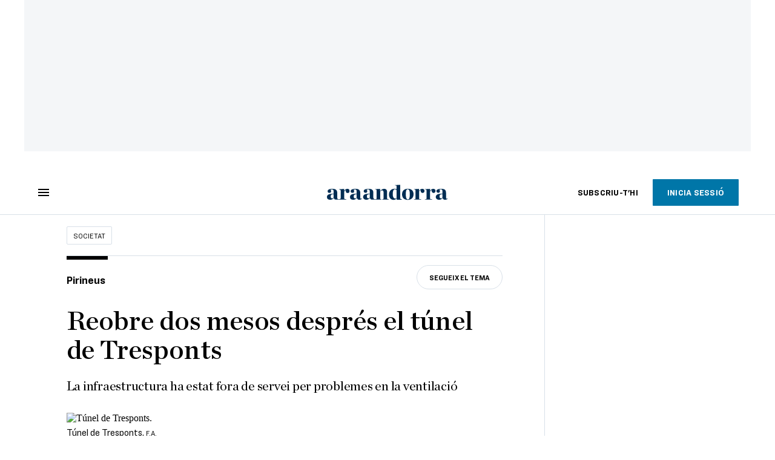

--- FILE ---
content_type: text/html; charset=UTF-8
request_url: https://www.ara.ad/societat/reobre-mesos-despres-tunel-tresponts_1_4563992.html
body_size: 29592
content:

<!doctype html>
<html lang="ca">
<head>
    <!-- bbnx generated at 2026-01-16T01:37:31+01:00 -->
            <title>Reobre dos mesos després el túnel de Tresponts</title>
    
    <meta name="description" content="La infraestructura ha estat fora de servei per problemes en la ventilació">
            <link rel="canonical" href="https://www.ara.ad/societat/reobre-mesos-despres-tunel-tresponts_1_4563992.html">                    
    <link rel="manifest" href="/api/front/manifest.json">    <meta property="article:modified_time" content="2022-12-02T15:49:42+01:00">    <meta property="article:published_time" content="2022-12-02T15:49:42+01:00">    <meta property="article:section" content="Societat">    <meta property="article:tag" content="Andorra">    <meta property="article:tag" content="Túnel de Tresponts">    <meta property="article:tag" content="C-14">    <meta property="article:tag" content="obertura">    <meta name="author" content="RàdioSeu">    <meta http-equiv="Content-Type" content="text/html; charset=UTF-8">    <meta name="generator" content="BBT bCube NX">    <meta name="keywords" content="reobre, mesos, despres, tunel, tresponts">    <meta property="mrf:canonical" content="https://www.ara.ad/societat/reobre-mesos-despres-tunel-tresponts_1_4563992.html">    <meta property="mrf:sections" content="Societat">    <meta property="mrf:tags" content="contentType:article;contentTopic:Pirineus;contentAcces:free">    <meta property="og:description" content="La infraestructura ha estat fora de servei per problemes en la ventilació">    <meta property="og:image" content="https://static1.ara.cat/clip/37db605f-efca-412b-b884-e5c856b64b1d_facebook-aspect-ratio_default_0.jpg">    <meta property="og:image:height" content="628">    <meta property="og:image:width" content="1200">    <meta property="og:site_name" content="Ara Andorra">    <meta name="og:title" content="Reobre dos mesos després el túnel de Tresponts">    <meta property="og:type" content="article">    <meta property="og:url" content="https://www.ara.ad/societat/reobre-mesos-despres-tunel-tresponts_1_4563992.html">    <meta name="publisher" content="Ara Andorra">    <meta name="robots" content="index,follow,max-image-preview:large">    <meta name="twitter:card" content="summary_large_image">    <meta name="twitter:description" content="La infraestructura ha estat fora de servei per problemes en la ventilació">    <meta name="twitter:image" content="https://static1.ara.cat/clip/37db605f-efca-412b-b884-e5c856b64b1d_twitter-andorra-watermarked-aspect-ratio_default_0.jpg">    <meta name="twitter:title" content="Reobre dos mesos després el túnel de Tresponts">    <link href="https://www.ara.ad/societat/reobre-mesos-despres-tunel-tresponts_1_4563992.amp.html" rel="amphtml">    <link rel="shortcut icon" href="https://static1.ara.cat/ara/public/file/2025/1223/09/favicon-5.ico" type="image/x-icon">    <link rel="shortcut icon" href="https://static1.ara.cat/ara/public/file/2025/1223/09/icon-9.png">    <link rel="apple-touch-icon" href="https://static1.ara.cat/ara/public/file/2025/1223/09/icon-10.png">                <meta name="generator" content="BBT bCube NX">
        <meta charset="UTF-8">
            <meta name="viewport" content="width=device-width, initial-scale=1">
        <meta http-equiv="X-UA-Compatible" content="ie=edge">
        <link rel="preload" href="/fonts/RingsideNarrow-Book.h-0e05984ddbe5643c7b447af83abcba73.woff2" as="font" type="font/woff2" crossorigin>
<link rel="preload" href="/fonts/RingsideNarrow-Bold.h-ad65441b64738f3ad6172d40daf4e6df.woff2" as="font" type="font/woff2" crossorigin>
<link rel="preload" href="/fonts/RingsideNarrow-Ultra.h-0173b7ada8aec22660c0de145c333a66.woff2" as="font" type="font/woff2" crossorigin>
<link rel="preload" href="/fonts/ChronicleTextG1-Roman-Pro.h-7b27c5929e7e09b36855449e9b3f8392.woff2" as="font" type="font/woff2" crossorigin>
<link rel="preload" href="/fonts/ChronicleTextG1-Italic-Pro.h-2fc91ed2d147dabe63f1bd89cb550b67.woff2" as="font" type="font/woff2" crossorigin>
<link rel="preload" href="/fonts/ChronicleTextG1-Semibd-Pro.h-fa26b5c8fa9cd7d742d314958788dea0.woff2" as="font" type="font/woff2" crossorigin>
<link rel="preload" href="/fonts/ChronicleTextG1-Bold-Pro.h-b782181c7fdb61196e1ee89b7246c730.woff2" as="font" type="font/woff2" crossorigin>
<link rel="preload" href="/fonts/ChronicleDeck-Roman.h-28764f86a4010c73c792699590bfe408.woff2" as="font" type="font/woff2" crossorigin>
<link rel="preload" href="/fonts/ChronicleDeck-Semibold.h-b0dd5b3a7be10bad96629a82ebb08820.woff2" as="font" type="font/woff2" crossorigin>
<link rel="preload" href="/fonts/ChronicleDeckCond-Semibold.h-0ddfd0d00660dc787823665f180c8697.woff2" as="font" type="font/woff2" crossorigin>

        <script type="application/ld+json">{"@context":"https:\/\/schema.org","@type":"NewsArticle","headline":"Reobre dos mesos després el túnel de Tresponts","url":"https:\/\/www.ara.ad\/societat\/reobre-mesos-despres-tunel-tresponts_1_4563992.html","image":[{"@type":"ImageObject","url":"https:\/\/static1.ara.cat\/clip\/37db605f-efca-412b-b884-e5c856b64b1d_16-9-aspect-ratio_default_0.jpg","name":"Túnel de Tresponts.","author":{"@type":"Person","name":"F.A."},"width":"1600","height":"900"}],"datePublished":"2022-12-02T14:49:42+00:00","dateModified":"2022-12-02T14:49:42+00:00","publisher":{"@type":"Organization","name":"Ara Andorra","url":"https:\/\/www.ara.ad","logo":{"@type":"ImageObject","url":"https:\/\/www.ara.ad\/logos\/ara.svg","name":"Ara Andorra"},"sameAs":["https:\/\/www.twitter.com\/araandorra","https:\/\/www.facebook.com\/araandorra","https:\/\/www.instagram.com\/ara.andorra"]},"author":{"@type":"Person","name":"RàdioSeu"},"mainEntityOfPage":"https:\/\/www.ara.ad\/societat\/reobre-mesos-despres-tunel-tresponts_1_4563992.html","isPartOf":{"@type":["CreativeWork","Product"],"name":"ara.cat"},"isAccessibleForFree":true,"articleSection":["Societat","Pirineus"],"articleBody":"El túnel de Tresponts, a la carretera C-14 torna a estar obert al trànsit des d'aquest divendres a primera hora de la tarda, tal com informa Ràdio Seu. L'anunci l'ha fet aquest migdia el conseller de Territori de la Generalitat, Juli Fernández, en el marc de la visita que ha fet a Port Ainé en el marc de l'inici de la temporada d'hivern a les estacions d'esquí i muntanya del grup FGC. La galeria, que es va inaugurar ara fa poc més d'un any, ha estat tancada al llarg de més de dos mesos, des que el 21 de setembre passat s'hi va prohibir la circulació tot adduint motius de seguretat relacionats amb la ventilació. Concretament, es va detectar una incidència en un dels vuit ventiladors de la galeria principal. Mentre els operaris han reparat l'avaria, els vehicles han hagut de circular per l'antiga carretera, que discorre per un tram sinuós. Ara, amb l'avaria solucionada, els vehicles poden tornar a circular pel seu interior. Al llarg d'aquest temps, veïns i institucions de l'Alt Urgell s'han queixat per la prolongació d'aquest tancament i han exigit més diligència en la reparació. Tot i que el Departament de Territori s'havia compromès a resoldre la problemàtica abans no s'acabés el novembre, finalment s'ha allargat fins aquest divendres, just el dia que comença a augmentar-hi el trànsit -sobretot provinent de l'àrea de Barcelona- pel llarg pont de la Puríssima d'enguany.","wordCount":252,"description":"La infraestructura ha estat fora de servei per problemes en la ventilació","keywords":["reobre","mesos","despres","tunel","tresponts"],"interactionStatistic":{"@type":"InteractionCounter","interactionType":{"@type":"Action","name":"Comment"},"userInteractionCount":0}}</script>
                    <link rel="alternate" title="Societat" href="/rss/category/section/232261/" type="application/rss+xml" />
        <!-- appConfig global config -->
<script>
    window.appConfig = window.appConfig || {
        subscription: {
            url: 'https://subscripcions.ara.cat/andorra/',
            profileUrl: 'https://perfil.ara.ad',
            cardUrl: 'https://perfil.ara.ad/targeta',
            newsletterUrl: 'https://perfil.ara.ad'
        }
    };
</script>
                    

        <!-- Didomi CMP -->
    <script type="text/javascript">window.gdprAppliesGlobally=true;(function(){function a(e){if(!window.frames[e]){if(document.body&&document.body.firstChild){var t=document.body;var n=document.createElement("iframe");n.style.display="none";n.name=e;n.title=e;t.insertBefore(n,t.firstChild)}
        else{setTimeout(function(){a(e)},5)}}}function e(n,r,o,c,s){function e(e,t,n,a){if(typeof n!=="function"){return}if(!window[r]){window[r]=[]}var i=false;if(s){i=s(e,t,n)}if(!i){window[r].push({command:e,parameter:t,callback:n,version:a})}}e.stub=true;function t(a){if(!window[n]||window[n].stub!==true){return}if(!a.data){return}
            var i=typeof a.data==="string";var e;try{e=i?JSON.parse(a.data):a.data}catch(t){return}if(e[o]){var r=e[o];window[n](r.command,r.parameter,function(e,t){var n={};n[c]={returnValue:e,success:t,callId:r.callId};a.source.postMessage(i?JSON.stringify(n):n,"*")},r.version)}}
            if(typeof window[n]!=="function"){window[n]=e;if(window.addEventListener){window.addEventListener("message",t,false)}else{window.attachEvent("onmessage",t)}}}e("__tcfapi","__tcfapiBuffer","__tcfapiCall","__tcfapiReturn");a("__tcfapiLocator");(function(e){
            var t=document.createElement("script");t.id="spcloader";t.type="text/javascript";t.async=true;t.src="https://sdk.privacy-center.org/"+e+"/loader.js?target="+document.location.hostname;t.charset="utf-8";var n=document.getElementsByTagName("script")[0];n.parentNode.insertBefore(t,n)})("d20cb746-9cdd-461f-a57b-cd41f54fad65")})();</script>
    <!-- End Didomi CMP -->    <script>
        console.group(
            "%cNativeAppsDidomiSDK",
            "background-color: #e0005a ; color: #ffffff ; font-weight: bold ; padding: 4px ;"
        );
            console.log( "Enabled with value: 1");
        console.groupEnd();

        window.googletag = window.googletag || { cmd: [] };

            </script>
  
<script>
    window.adMap = {"networkCode":"21675759561","segmentation":{"pageType":"contenido","contentType":"article","sectionType":"section","section":"Societat","subsection":"","contentId":"4563992","topic":"Pirineus","idioma":"ca","site":"andorra","author":["R\u00e0dioSeu"],"tags":["Andorra","T\u00fanel de Tresponts","C-14","obertura"]},"top":{"id":1000047,"slotType":"TOP","adUnitCode":"andorra\/Top","visibleForSubscribers":true,"visibleForPremiumSubscribers":false},"content":[{"id":1000052,"slotType":"BANNER","adUnitCode":"andorra\/Content1","visibleForSubscribers":true,"visibleForPremiumSubscribers":false},{"id":1000051,"slotType":"BANNER","adUnitCode":"andorra\/Content2","visibleForSubscribers":true,"visibleForPremiumSubscribers":false},{"id":1000050,"slotType":"BANNER","adUnitCode":"andorra\/Content3","visibleForSubscribers":true,"visibleForPremiumSubscribers":false},{"id":1000049,"slotType":"BANNER","adUnitCode":"andorra\/Content4","visibleForSubscribers":false,"visibleForPremiumSubscribers":false},{"id":1000048,"slotType":"BANNER","adUnitCode":"andorra\/Content5","visibleForSubscribers":false,"visibleForPremiumSubscribers":false}],"list":[{"id":1000053,"slotType":"BANNER","adUnitCode":"andorra\/List1","visibleForSubscribers":true,"visibleForPremiumSubscribers":false},{"id":1000054,"slotType":"BANNER","adUnitCode":"andorra\/List2","visibleForSubscribers":true,"visibleForPremiumSubscribers":false},{"id":1000055,"slotType":"BANNER","adUnitCode":"andorra\/List3","visibleForSubscribers":true,"visibleForPremiumSubscribers":false},{"id":1000130,"slotType":"BANNER","adUnitCode":"andorra\/List4","visibleForSubscribers":false,"visibleForPremiumSubscribers":false},{"id":1000131,"slotType":"BANNER","adUnitCode":"andorra\/List5","visibleForSubscribers":false,"visibleForPremiumSubscribers":false}],"home":[{"id":1000056,"slotType":"BANNER_HOME","adUnitCode":"andorra\/Home1","visibleForSubscribers":true,"visibleForPremiumSubscribers":false},{"id":1000057,"slotType":"BANNER_HOME","adUnitCode":"andorra\/Home2","visibleForSubscribers":true,"visibleForPremiumSubscribers":false},{"id":1000058,"slotType":"BANNER_HOME","adUnitCode":"andorra\/Home3","visibleForSubscribers":true,"visibleForPremiumSubscribers":false},{"id":1000125,"slotType":"BANNER_HOME","adUnitCode":"andorra\/Home4","visibleForSubscribers":false,"visibleForPremiumSubscribers":false},{"id":1000126,"slotType":"BANNER_HOME","adUnitCode":"andorra\/Home5","visibleForSubscribers":false,"visibleForPremiumSubscribers":false},{"id":1000127,"slotType":"BANNER_HOME","adUnitCode":"andorra\/Home6","visibleForSubscribers":false,"visibleForPremiumSubscribers":false},{"id":1000128,"slotType":"BANNER_HOME","adUnitCode":"andorra\/Home7","visibleForSubscribers":false,"visibleForPremiumSubscribers":false},{"id":1000129,"slotType":"BANNER_HOME","adUnitCode":"andorra\/Home8","visibleForSubscribers":false,"visibleForPremiumSubscribers":false}],"mateix":[{"id":1000059,"slotType":"RECTANGLE","adUnitCode":"andorra\/Aramateix1","visibleForSubscribers":true,"visibleForPremiumSubscribers":false},{"id":1000060,"slotType":"RECTANGLE","adUnitCode":"andorra\/Aramateix2","visibleForSubscribers":true,"visibleForPremiumSubscribers":false},{"id":1000061,"slotType":"RECTANGLE","adUnitCode":"andorra\/Aramateix3","visibleForSubscribers":true,"visibleForPremiumSubscribers":false},{"id":1000132,"slotType":"RECTANGLE","adUnitCode":"andorra\/Aramateix4","visibleForSubscribers":true,"visibleForPremiumSubscribers":false},{"id":1000133,"slotType":"RECTANGLE","adUnitCode":"andorra\/Aramateix5","visibleForSubscribers":true,"visibleForPremiumSubscribers":false}],"ultimaHora":[],"ultimaHoraSticky":[],"comments":[{"id":1000062,"slotType":"RECTANGLE","adUnitCode":"andorra\/Comments1","visibleForSubscribers":false,"visibleForPremiumSubscribers":false},{"id":1000063,"slotType":"RECTANGLE","adUnitCode":"andorra\/Comments2","visibleForSubscribers":true,"visibleForPremiumSubscribers":false},{"id":1000064,"slotType":"RECTANGLE","adUnitCode":"andorra\/Comments3","visibleForSubscribers":false,"visibleForPremiumSubscribers":false}],"contentAmp":[{"id":1000065,"slotType":"BANNER","adUnitCode":"andorra\/ContentAmp1","visibleForSubscribers":true,"visibleForPremiumSubscribers":false},{"id":1000066,"slotType":"BANNER","adUnitCode":"andorra\/ContentAmp2","visibleForSubscribers":true,"visibleForPremiumSubscribers":false},{"id":1000067,"slotType":"BANNER","adUnitCode":"andorra\/ContentAmp3","visibleForSubscribers":true,"visibleForPremiumSubscribers":false},{"id":1000134,"slotType":"BANNER","adUnitCode":"andorra\/ContentAmp4","visibleForSubscribers":false,"visibleForPremiumSubscribers":false},{"id":1000135,"slotType":"BANNER","adUnitCode":"andorra\/ContentAmp5","visibleForSubscribers":false,"visibleForPremiumSubscribers":false}],"rightColumn":[],"bannerBottom":null,"rightColumnContent":[{"id":1000244,"slotType":"BANNER","adUnitCode":"andorra\/ContentRight1","visibleForSubscribers":true,"visibleForPremiumSubscribers":false},{"id":1000245,"slotType":"BANNER","adUnitCode":"andorra\/ContentRight2","visibleForSubscribers":true,"visibleForPremiumSubscribers":false},{"id":1000278,"slotType":"BANNER","adUnitCode":"andorra\/ContentRight3","visibleForSubscribers":true,"visibleForPremiumSubscribers":false},{"id":1000279,"slotType":"BANNER","adUnitCode":"andorra\/ContentRight4","visibleForSubscribers":true,"visibleForPremiumSubscribers":false},{"id":1000280,"slotType":"BANNER","adUnitCode":"andorra\/ContentRight5","visibleForSubscribers":true,"visibleForPremiumSubscribers":false},{"id":1000281,"slotType":"BANNER","adUnitCode":"andorra\/ContentRight6","visibleForSubscribers":true,"visibleForPremiumSubscribers":false},{"id":1000282,"slotType":"BANNER","adUnitCode":"andorra\/ContentRight7","visibleForSubscribers":true,"visibleForPremiumSubscribers":false},{"id":1000283,"slotType":"BANNER","adUnitCode":"andorra\/ContentRight8","visibleForSubscribers":true,"visibleForPremiumSubscribers":false}],"contentTop":{"id":1000243,"slotType":"TOP","adUnitCode":"andorra\/ContentTop","visibleForSubscribers":true,"visibleForPremiumSubscribers":false},"sky":[{"id":1000246,"slotType":"BANNER","adUnitCode":"andorra\/ContentSkyLeft","visibleForSubscribers":false,"visibleForPremiumSubscribers":false},{"id":1000247,"slotType":"BANNER","adUnitCode":"andorra\/ContentSkyRight","visibleForSubscribers":false,"visibleForPremiumSubscribers":false}],"rightColumnList":[]} || [];
    window.adCategory = {"type":"section","name":"Societat","normalizedName":"societat","id":232261,"url":"https:\/\/www.ara.ad\/societat\/","brandedContent":null,"menu":[],"mainColor":null,"lightColor":null,"mainImage":null,"lightImage":null} || [];
</script>
            
    <script>
window.paywall = {
    messages: [],
};
</script>



            <style>:root {
                }
</style>
            <link href="/app-layout.h-61ee3230b62a1a663f82.css" rel="stylesheet">
<!-- Google Data Layer -->
<script>
window.dataLayer = window.dataLayer || [];
window.datalayerObject = {"site":"andorra","uri":"https:\/\/www.ara.ad\/societat\/reobre-mesos-despres-tunel-tresponts_1_4563992.html","pageType":"content","categoryType":"section","language":"ca","content":{"id":4563992,"type":"article","version":1,"originalSite":"andorra","template":"q100","numCharacters":"1699","readingTime":60,"pubDateTime":1669992582,"staffId":500427,"isInHome":false,"isBranded":false,"isEvergreen":false,"byline":"R\u00e0dioSeu","authors":[],"paywall":{"acces":"free"},"taxonomy":{"primary":{"id":232261,"name":"Societat","type":"section","parent":{"id":8,"name":"Ara Andorra","type":"site","parent":null}},"secondary":[]},"tags":[{"id":127804,"name":"Andorra"},{"id":132029,"name":"T\u00fanel de Tresponts"},{"id":114674,"name":"C-14"},{"id":1043063,"name":"obertura"}],"topic":{"id":1050192,"name":"Pirineus"},"story":null}};
</script>
<!-- End Google Data Layer -->
    <!-- Google Tag Manager -->
<script>(function(w,d,s,l,i){w[l]=w[l]||[];w[l].push({'gtm.start':
new Date().getTime(),event:'gtm.js'});var f=d.getElementsByTagName(s)[0],
j=d.createElement(s),dl=l!='dataLayer'?'&l='+l:'';j.async=true;j.src=
'https://www.googletagmanager.com/gtm.js?id='+i+dl;f.parentNode.insertBefore(j,f);
})(window,document,'script','dataLayer','GTM-M63PMSS');</script>
<!-- End Google Tag Manager -->

<script async src="https://ssm.codes/smart-tag/araad.js"></script>    <link rel="modulepreload" href="/vendor.h-61ee3230b62a1a663f82.js" as="script">
        <link rel="modulepreload" href="/app-layout.h-61ee3230b62a1a663f82.js" as="script">
</head>

<body class="web-mode  layout">

<!-- Google Tag Manager (noscript) -->
<noscript><iframe src="https://www.googletagmanager.com/ns.html?id=GTM-M63PMSS"
height="0" width="0" style="display:none;visibility:hidden"></iframe></noscript>
<!-- End Google Tag Manager (noscript) -->
<style>
#app {
    max-width: 100vw;
}
</style><div id="app" class="">
    <ara-dark-mode-init></ara-dark-mode-init>
    <page-variables
        :env="&quot;PRO&quot;"
        :site="{&quot;id&quot;:8,&quot;name&quot;:&quot;Ara Andorra&quot;,&quot;alias&quot;:&quot;andorra&quot;,&quot;url&quot;:&quot;https:\/\/www.ara.ad&quot;,&quot;staticUrl&quot;:null,&quot;scheme&quot;:&quot;https&quot;,&quot;mediaId&quot;:7}"
        :feature-flags="{&quot;CmsAuditLog.enabled&quot;:true,&quot;Feature.Paywall.Enabled&quot;:true,&quot;ManualContentIdInBoardsAndComposition.enabled&quot;:true,&quot;NativeAppsDidomiSDK&quot;:true,&quot;ShowLanguageToolFAB.Enabled&quot;:true}"
        :is-home="null"
        :running-in-showroom="false"
                    :site-card="{&quot;twitterAccount&quot;:&quot;araandorra&quot;,&quot;blueskyAccount&quot;:&quot;&quot;,&quot;facebookAccount&quot;:&quot;araandorra&quot;,&quot;instagramAccount&quot;:&quot;ara.andorra&quot;,&quot;telegramAccount&quot;:&quot;&quot;,&quot;youtubeAccount&quot;:&quot;&quot;,&quot;wikipediaAccount&quot;:&quot;&quot;,&quot;linkedinAccount&quot;:&quot;&quot;,&quot;jWPlayerUrl&quot;:&quot;https:\/\/static1.ara.cat\/public\/jwplayer\/8.9.3\/jwplayer.js&quot;,&quot;webErrorUrl&quot;:null,&quot;alias&quot;:&quot;andorra&quot;,&quot;name&quot;:&quot;Ara Andorra&quot;,&quot;url&quot;:&quot;https:\/\/www.ara.ad&quot;,&quot;description&quot;:null,&quot;language&quot;:null,&quot;logoUrl&quot;:null,&quot;sameAsUrls&quot;:null,&quot;foundingDate&quot;:null}"
                :translation-urls="[{&quot;language&quot;:&quot;ca&quot;,&quot;url&quot;:&quot;https:\/\/www.ara.ad\/societat\/reobre-mesos-despres-tunel-tresponts_1_4563992.html&quot;}]"
        :preview="false"
    ></page-variables>
    <ara-modal-manager></ara-modal-manager>
                                        
                                                    <ara-paywall-manager :content-id="4563992"></ara-paywall-manager>
            
        
                                        <ara-advertising-position type="contentTop"></ara-advertising-position>
                                        
    <ara-aside
        custom-html-modals-register=""
        custom-html-modals-subscriber="">
    </ara-aside>
    <ara-public-profile-aside></ara-public-profile-aside>

        
                                        <div class="sky-wrapper">
                                            <div class="sky-wrapper--left">
                            <ara-advertising-position type="sky"></ara-advertising-position>
                        </div>
                                                                <div class="sky-wrapper--right">
                            <ara-advertising-position type="sky"></ara-advertising-position>
                        </div>
                                    </div>
                        
    <main class="ara-main article ">
        
                                    
                    
        
        <div class="ara-main--wrapper">
                                                


<div class="ara-header-container ">
    <ara-header inline-template>
        <header class="ara-header    "
                :class="{ sticky : this.sticky, open: this.openMenu, 'stickable': this.headerStickable, 'force-sticky': this.forceSticky }">

            <div class="ara-header-wrapper" style=" ">
                
                <div class="ara-menu-container" v-cloak>
                    <button class="ara-menu" @click="toggleMenu">
                        <span class="ara-icon tancar" v-if="this.openMenu">
                            <svg viewBox="0 0 14 14" version="1.1" xmlns="http://www.w3.org/2000/svg"><polygon points="14 1.41 12.59 0 7 5.59 1.41 0 0 1.41 5.59 7 0 12.59 1.41 14 7 8.41 12.59 14 14 12.59 8.41 7"></polygon></svg>

                        </span>
                        <span class="ara-icon burger" v-else>
                            <svg viewBox="0 0 18 12" version="1.1" xmlns="http://www.w3.org/2000/svg"><path d="M18,10 L18,12 L0,12 L0,10 L18,10 Z M18,5 L18,7 L0,7 L0,5 L18,5 Z M18,0 L18,2 L0,2 L0,0 L18,0 Z"></path></svg>

                        </span>
                    </button>
                </div>

                                                <div v-track:click="{category: 'header', action: 'click', label: 'logo'}"
                    class="ara-logo andorra" title="">
                    <a href="https://www.ara.ad" title="Ara Andorra">
                        <svg width="332px" height="42px" viewBox="0 0 332 42" version="1.1" xmlns="http://www.w3.org/2000/svg" xmlns:xlink="http://www.w3.org/1999/xlink">
    <title>Ara Andorra</title>
    <path d="M131.8942,39.4925 C135.5142,39.4295 136.2122,38.7945 136.2122,37.2695 L136.2122,15.8035 C136.2122,13.8985 135.5142,12.7555 131.8942,12.6915 L131.8942,11.9305 L145.8642,11.1685 L145.8642,17.2005 C148.5312,13.4535 152.7862,10.9765 156.8502,10.9765 C162.5002,10.9765 164.9132,14.3425 164.9132,20.4385 L164.9132,37.2695 C164.9132,38.7945 165.5492,39.4295 169.1682,39.4925 L169.1682,40.7075 L151.8962,40.7075 L151.8962,39.4925 C154.1182,39.4295 155.1352,38.7945 155.1352,37.2695 L155.1352,20.5025 C155.1352,17.2005 153.9282,15.2315 151.0712,15.2315 C149.1022,15.2315 147.5782,16.5015 145.9912,18.4705 L145.9912,37.2695 C145.9912,38.7945 146.9432,39.4295 149.1022,39.4925 L149.1022,40.7075 L131.8942,40.7075 L131.8942,39.4925 Z"></path>
    <path d="M191.0128,36.3138 L191.0128,14.9778 C190.1228,13.3898 188.2828,12.0568 185.9958,12.0568 C182.4408,12.0568 180.3448,17.6448 180.3448,25.6448 C180.3448,32.1228 182.5678,37.7738 187.2028,37.7738 C188.9808,37.7738 189.8688,37.2648 191.0128,36.3138 M170.0578,26.6618 C170.0578,18.3428 175.2008,10.7868 185.0438,10.7868 C187.5838,10.7868 189.1718,11.1678 191.0128,11.8028 L191.0128,4.6348 C191.0128,2.7308 190.3778,1.5868 186.5048,1.5248 L186.5048,0.7618 L200.7918,0.0008 L200.7918,36.2738 C200.7918,38.0518 201.5538,39.4488 205.1098,39.4488 L205.1098,40.7578 L191.1388,41.0118 L191.1388,37.2028 C189.1718,39.6158 186.5048,41.2658 182.8858,41.2658 C174.8208,41.2658 170.0578,35.2968 170.0578,26.6618" ></path>
    <path transform="translate(205.000000, 10.266000)" d="M22.0822,15.6962 C22.0822,7.1252 20.6842,1.7912 16.3672,1.7912 C12.1132,1.7912 11.2242,7.1252 11.2242,15.6962 C11.2242,24.2692 12.6212,29.7292 16.9382,29.7292 C21.1292,29.7292 22.0822,24.2692 22.0822,15.6962 M0.8732,15.8242 C0.8732,6.3622 6.9692,0.5202 16.6852,0.5202 C26.6532,0.5202 32.4322,6.1082 32.4322,15.5702 C32.4322,25.0942 26.3362,31.0002 16.6852,31.0002 C6.5872,31.0002 0.8732,25.3482 0.8732,15.8242"></path>
    <path d="M316.6837,34.8519 L316.6837,25.3279 C310.3337,26.0269 308.6827,27.6139 308.6827,32.3129 C308.6827,35.2969 310.2697,37.1389 312.7457,37.1389 C314.2707,37.1389 315.8587,36.1859 316.6837,34.8519 M298.3957,33.2649 C298.3957,30.7889 299.8557,27.9949 302.5227,26.5349 C306.9687,24.1219 314.0797,24.7559 316.6837,24.0579 L316.6837,18.3429 C316.6837,14.0249 315.4137,12.2479 312.3017,12.2479 C310.6507,12.2479 309.1277,12.6919 308.0477,13.3899 C309.2537,14.4699 309.8257,15.6759 309.8257,17.2009 C309.8257,20.1219 308.1747,21.8989 304.9987,21.8989 C302.3327,21.8989 300.1737,19.8679 300.1737,17.2629 C300.1737,13.3899 304.1737,10.9769 313.9527,10.9769 C322.2707,10.9769 326.3977,14.0249 326.3977,21.4549 L326.3977,35.1069 C326.3977,38.2179 327.6687,38.9159 330.9707,37.4559 L331.3517,38.1549 C328.9387,39.8699 326.8427,41.0119 324.1127,41.0119 C319.7947,41.0119 317.9537,39.3609 317.2547,36.1859 L317.0007,36.1859 C314.7787,38.7259 311.8577,41.0759 307.5397,41.0759 C301.1897,41.0759 298.3957,37.0109 298.3957,33.2649"></path>
    <path d="M117.3917,34.8245 C116.5637,36.1515 114.9747,37.1025 113.4487,37.1025 C110.9647,37.1025 109.3787,35.2655 109.3787,32.2935 C109.3787,27.6065 111.0307,26.0245 117.3917,25.3285 L117.3917,34.8245 Z M127.1227,35.0275 L127.1227,21.4705 C127.1227,14.0645 122.9887,11.0255 114.6537,11.0255 C104.8557,11.0255 100.8497,13.4315 100.8497,17.2925 C100.8497,19.8885 103.0167,21.9155 105.6867,21.9155 C108.8687,21.9155 110.5207,20.1415 110.5207,17.2285 C110.5207,15.7125 109.9457,14.5105 108.7407,13.4315 C109.8207,12.7335 111.3497,12.2935 113.0017,12.2935 C116.1217,12.2935 117.3917,14.0645 117.3917,18.3665 L117.3917,24.0625 C114.7787,24.7595 107.6597,24.1265 103.2047,26.5325 C100.5337,27.9905 99.0697,30.7725 99.0697,33.2425 C99.0697,36.9735 101.8707,41.0255 108.2327,41.0255 C112.5587,41.0255 115.4837,38.6865 117.7057,36.1515 L117.9627,36.1515 C118.6677,39.3155 120.3467,40.7075 124.8337,40.7075 L131.8937,40.7075 L131.8937,39.4995 C128.2697,39.4345 127.1227,36.5485 127.1227,35.0275 L127.1227,35.0275 Z"></path>
    <path d="M238.4479,39.5267 C242.0689,39.4637 242.7659,39.2977 242.7659,37.7737 L242.7659,15.8027 C242.7659,13.8987 242.0689,12.7557 238.4479,12.6917 L238.4479,11.9297 L252.4179,11.1687 L252.4179,17.1367 C254.3859,13.2637 257.8159,10.9767 261.3079,10.9767 C265.2449,10.9767 267.4039,13.3897 267.4039,16.6917 C267.4039,19.9937 265.3089,22.2807 262.3879,22.2807 C258.9589,22.2807 256.9899,19.8677 256.9899,17.3277 C256.9899,16.3747 257.2439,15.2957 257.4979,14.4697 C255.9739,14.5957 253.8149,16.2487 252.5449,18.4067 L252.5449,37.7737 C252.5449,39.2977 253.4979,39.3367 258.3869,39.5267 L258.3869,40.7077 L238.4479,40.7077 L238.4479,39.5267 Z"></path>
    <path d="M268.6764,39.5267 C272.2964,39.4637 272.9944,39.2977 272.9944,37.7737 L272.9944,15.8027 C272.9944,13.8987 272.2964,12.7557 268.6764,12.6917 L268.6764,11.9297 L282.6464,11.1687 L282.6464,17.1367 C284.6144,13.2637 288.0444,10.9767 291.5364,10.9767 C295.4734,10.9767 297.6324,13.3897 297.6324,16.6917 C297.6324,19.9937 295.5374,22.2807 292.6154,22.2807 C289.1864,22.2807 287.2184,19.8677 287.2184,17.3277 C287.2184,16.3747 287.4724,15.2957 287.7264,14.4697 C286.2024,14.5957 284.0434,16.2487 282.7734,18.4067 L282.7734,37.7737 C282.7734,39.2977 283.7264,39.3367 288.6154,39.5267 L288.6154,40.7077 L268.6764,40.7077 L268.6764,39.5267 Z"></path>
    <path id="ara-svg" d="M77.5812,37.2855 C74.8132,37.2855 73.3922,35.6395 73.3922,32.3485 C73.3922,30.1025 73.9902,28.4575 75.1122,27.5595 C76.2342,26.6615 78.3292,25.9885 81.3962,25.4655 L81.3962,34.9665 C80.3492,36.5375 79.0772,37.2855 77.5812,37.2855 L77.5812,37.2855 Z M72.2692,41.0255 C75.7862,41.0255 79.0022,39.3805 81.7702,36.0885 L82.1442,36.0885 C82.8932,39.3805 85.2122,41.0255 88.9532,41.0255 C90.9732,41.0255 93.3672,40.1285 96.2092,38.3325 L95.8352,37.5845 C92.7682,38.8565 91.2712,38.1075 91.2712,35.3405 L91.2712,21.6495 C91.2712,14.5425 87.0822,11.0255 78.7032,11.0255 C69.5762,11.0255 65.0122,13.1955 65.0122,17.4595 C65.0122,20.5265 66.6582,22.0235 69.9502,22.0235 C73.0182,22.0235 74.5142,20.5265 74.5142,17.4595 C74.5142,15.9635 73.9902,14.6915 73.0182,13.6435 C74.0652,12.8955 75.4112,12.5215 77.2072,12.5215 C79.9752,12.5215 81.3962,14.5425 81.3962,18.5825 L81.3962,24.2675 C81.1722,24.2675 80.0502,24.3425 78.1792,24.4925 C76.3092,24.6415 74.2892,24.7915 72.2692,25.0915 C70.2492,25.3895 68.6032,25.8395 67.3312,26.5875 C64.5632,28.0835 63.1422,30.4025 63.1422,33.3945 C63.1422,38.5565 66.1352,41.0255 72.2692,41.0255 L72.2692,41.0255 Z M32.6932,40.6515 L53.1922,40.6515 L53.1922,39.5295 C49.1522,39.5295 47.1322,38.6325 47.1322,36.8365 L47.1322,18.6565 C48.9282,16.1135 50.5732,14.8415 52.0702,14.8415 C52.0702,15.0655 51.9952,15.5145 51.8452,16.1875 C51.6962,16.7865 51.6212,17.2355 51.6212,17.5345 C51.6212,20.8265 53.4162,22.4725 56.9332,22.4725 C60.2242,22.4725 61.8702,20.6015 61.8702,16.7865 C61.8702,12.9715 59.9252,11.0255 55.8852,11.0255 C52.0702,11.0255 49.1522,13.1955 47.1322,17.4595 L47.1322,11.3995 L33.0672,12.1475 L33.0672,12.8955 C36.1352,12.8955 37.6312,13.9435 37.6312,15.9635 L37.6312,36.4625 C37.6312,38.4815 35.9852,39.5295 32.6932,39.5295 L32.6932,40.6515 Z M18.2542,25.4655 C14.9622,25.6885 12.7932,26.3625 11.8202,27.3355 C10.8482,28.3075 10.3242,30.0285 10.3242,32.2725 C10.3242,35.5645 11.7462,37.2105 14.5142,37.2105 C16.0102,37.2105 17.2822,36.4625 18.3292,34.9665 L18.3292,25.4655 L18.2542,25.4655 Z M32.6932,39.5295 L32.6932,40.6515 L25.8852,40.6515 C21.5462,40.6515 19.3022,39.1555 19.0772,36.0885 L18.7032,36.0885 C15.9352,39.3805 12.7182,41.0255 9.2022,41.0255 C3.0672,41.0255 0.0002,38.5565 0.0002,33.4705 C0.0002,30.4025 1.4212,28.1585 4.1892,26.6615 C5.4612,25.9135 7.0322,25.3895 8.9772,25.1655 C10.9222,24.9405 12.8682,24.7175 14.8882,24.5665 C16.9082,24.4175 18.0302,24.3425 18.3292,24.3425 L18.3292,18.6565 C18.3292,14.6165 16.9082,12.5975 14.1402,12.5975 C12.3442,12.5975 10.8482,12.9715 9.5762,13.7195 C10.8482,14.7665 11.4462,15.9635 11.4462,17.5345 C11.4462,20.6015 9.8002,22.0975 6.5092,22.0975 C3.4412,22.0975 1.9452,20.6015 1.9452,17.5345 C1.8702,13.1955 6.4342,11.0255 15.5612,11.0255 C23.9402,11.0255 28.1292,14.5425 28.1292,21.6495 L28.1292,34.9665 C28.1292,38.0335 29.6262,39.5295 32.6932,39.5295 L32.6932,39.5295 Z"></path>
</svg>
                    </a>
                </div>

                <ara-login login-text="Inicia sessió"
                       register-text="Registra&#039;t"
                       subscribe-text="Subscriu-t&#039;hi"
                       site-url="https://www.ara.ad"
                       >
                </ara-login>
                <ara-lang-selector :ca="caUrl" :ca-home="''"
                                   :en="enUrl" :en-home="''"
                                   :es="esUrl" :es-home="''"
                                   :de="deUrl" :de-home="''">
                </ara-lang-selector>
            </div>
            <transition name="burger-transition">
                <div class="ara-burger" v-if="this.openMenu">
                    <div class="menu-search">
    <ara-search-input v-model="searchText" @enter="search"></ara-search-input>
</div>
<div class="ara-burger-wrapper">
    <nav class="menu-index">
        <ul>
                                                            <li>
                    <a v-track:click="{category: 'menu-desktop', action: 'click', label: &quot;Portada&quot;}"
                        href="https://www.ara.ad/" title="Portada"
                                                >Portada</a>
                </li>
                                                            <li>
                    <a v-track:click="{category: 'menu-desktop', action: 'click', label: &quot;\u00daltima hora&quot;}"
                        href="/ultima-hora/" title="Última hora"
                                                >Última hora</a>
                </li>
                                                            <li>
                    <a v-track:click="{category: 'menu-desktop', action: 'click', label: &quot;Descobreix&quot;}"
                        href="/descobreix/" title="Descobreix"
                                                >Descobreix</a>
                </li>
                                        <li>
                    <a v-track:click="{category: 'menu-desktop', action: 'click', label: 'Hemeroteca'}"
                        href="https://www.ara.ad/hemeroteca/" title="Hemeroteca">
                        <span class="paper">
                            <span class="paper-title">Edició paper</span>
                            <span class="paper-date">16/01/2026</span>
                        </span>
                        <img
                            loading="lazy"
                            class="board"
                            src="https://static1.ara.cat/clip/fb036d94-707f-4bac-9bfb-43ad5dfc8f46_source-aspect-ratio_200w_0.jpg"
                            alt=""
                        >
                    </a>
                </li>
                    </ul>
    </nav>
    <div class="menu-sections">
                                <nav class="menu-section">
                <span class="title">Seccions</span>
                <ul>
                                                                                            <li>
                            <a v-track:click="{category: 'menu-desktop', action: 'click', label: &quot;Pol\u00edtica&quot;}"
                                href="https://www.ara.ad/politica/" title="Política"
                                                                >Política</a>
                        </li>
                                                                                            <li>
                            <a v-track:click="{category: 'menu-desktop', action: 'click', label: &quot;Societat&quot;}"
                                href="https://www.ara.ad/societat/" title="Societat"
                                                                >Societat</a>
                        </li>
                                                                                            <li>
                            <a v-track:click="{category: 'menu-desktop', action: 'click', label: &quot;Economia&quot;}"
                                href="https://www.ara.ad/economia/" title="Economia"
                                                                >Economia</a>
                        </li>
                                                                                            <li>
                            <a v-track:click="{category: 'menu-desktop', action: 'click', label: &quot;Cultura&quot;}"
                                href="https://www.ara.ad/cultura/" title="Cultura"
                                                                >Cultura</a>
                        </li>
                                                                                            <li>
                            <a v-track:click="{category: 'menu-desktop', action: 'click', label: &quot;Pirinneus&quot;}"
                                href="https://www.ara.cat/pirineus/" title="Pirinneus"
                                                                >Pirinneus</a>
                        </li>
                                                                                            <li>
                            <a v-track:click="{category: 'menu-desktop', action: 'click', label: &quot;Opini\u00f3&quot;}"
                                href="https://www.ara.ad/opinio/" title="Opinió"
                                                                >Opinió</a>
                        </li>
                                                                                            <li>
                            <a v-track:click="{category: 'menu-desktop', action: 'click', label: &quot;Ultra Trail&quot;}"
                                href="https://www.ara.ad/especials/ultratrail/" title="Ultra Trail"
                                                                >Ultra Trail</a>
                        </li>
                                                                                            <li>
                            <a v-track:click="{category: 'menu-desktop', action: 'click', label: &quot;Special Olympics&quot;}"
                                href="https://www.ara.ad/especials/specialolympics/" title="Special Olympics"
                                                                >Special Olympics</a>
                        </li>
                                                                                            <li>
                            <a v-track:click="{category: 'menu-desktop', action: 'click', label: &quot;Gastronomia&quot;}"
                                href="https://www.ara.ad/especials/gastronomia/" title="Gastronomia"
                                                                >Gastronomia</a>
                        </li>
                                                                                            <li>
                            <a v-track:click="{category: 'menu-desktop', action: 'click', label: &quot;Fets i gent&quot;}"
                                href="https://www.ara.ad/especials/fets_i_gent/" title="Fets i gent"
                                                                >Fets i gent</a>
                        </li>
                                                                                            <li>
                            <a v-track:click="{category: 'menu-desktop', action: 'click', label: &quot;V\u00eddeos&quot;}"
                                href="https://www.ara.ad/videos/" title="Vídeos"
                                                                >Vídeos</a>
                        </li>
                                    </ul>
            </nav>
                                <nav class="menu-section">
                <span class="title">Magazins</span>
                <ul>
                                                                                            <li>
                            <a v-track:click="{category: 'menu-desktop', action: 'click', label: &quot;Diumenge&quot;}"
                                href="https://diumenge.ara.cat" title="Diumenge"
                                                                >Diumenge</a>
                        </li>
                                                                                            <li>
                            <a v-track:click="{category: 'menu-desktop', action: 'click', label: &quot;Criatures&quot;}"
                                href="https://criatures.ara.cat" title="Criatures"
                                                                >Criatures</a>
                        </li>
                                                                                            <li>
                            <a v-track:click="{category: 'menu-desktop', action: 'click', label: &quot;Empreses&quot;}"
                                href="https://empreses.ara.cat" title="Empreses"
                                                                >Empreses</a>
                        </li>
                                                                                            <li>
                            <a v-track:click="{category: 'menu-desktop', action: 'click', label: &quot;Llegim&quot;}"
                                href="https://llegim.ara.cat" title="Llegim"
                                                                >Llegim</a>
                        </li>
                                                                                            <li>
                            <a v-track:click="{category: 'menu-desktop', action: 'click', label: &quot;Mengem&quot;}"
                                href="https://mengem.ara.cat" title="Mengem"
                                                                >Mengem</a>
                        </li>
                                                                                            <li>
                            <a v-track:click="{category: 'menu-desktop', action: 'click', label: &quot;Motor&quot;}"
                                href="https://motor.ara.cat" title="Motor"
                                                                >Motor</a>
                        </li>
                                    </ul>
            </nav>
                                <nav class="menu-section">
                <span class="title">Serveis</span>
                <ul>
                                                                                            <li>
                            <a v-track:click="{category: 'menu-desktop', action: 'click', label: &quot;Revistes digitals&quot;}"
                                href="https://llibreria.ara.cat/" title="Revistes digitals"
                                                                >Revistes digitals</a>
                        </li>
                                                                                            <li>
                            <a v-track:click="{category: 'menu-desktop', action: 'click', label: &quot;Botiga&quot;}"
                                href="https://botiga.ara.cat/" title="Botiga"
                                                                >Botiga</a>
                        </li>
                                                                                            <li>
                            <a v-track:click="{category: 'menu-desktop', action: 'click', label: &quot;Mots encreuats&quot;}"
                                href="http://participacio.ara.cat/passatemps/motsencreuats/" title="Mots encreuats"
                                                                >Mots encreuats</a>
                        </li>
                                    </ul>
            </nav>
                                <nav class="menu-section">
                <span class="title">La Veu del Lector</span>
                <ul>
                                                                                            <li>
                            <a v-track:click="{category: 'menu-desktop', action: 'click', label: &quot;B\u00fastia d&#039;investigaci\u00f3&quot;}"
                                href="https://www.ara.cat/investigacio.html" title="Bústia d&#039;investigació"
                                                                >Bústia d&#039;investigació</a>
                        </li>
                                                                                            <li>
                            <a v-track:click="{category: 'menu-desktop', action: 'click', label: &quot;Cartes a la directora&quot;}"
                                href="https://www.ara.cat/cartes/" title="Cartes a la directora"
                                                                >Cartes a la directora</a>
                        </li>
                                    </ul>
            </nav>
            </div>
    <div class="menu-footer">
        <div class="menu-editions">
            <span class="title">Edició</span>
                        <ara-menu-locations :locations="[{&quot;link&quot;:{&quot;text&quot;:&quot;Catalunya&quot;,&quot;title&quot;:&quot;Catalunya&quot;,&quot;href&quot;:&quot;https:\/\/www.ara.cat\/&quot;,&quot;target&quot;:null,&quot;rel&quot;:null},&quot;children&quot;:[]},{&quot;link&quot;:{&quot;text&quot;:&quot;Balears&quot;,&quot;title&quot;:&quot;Balears&quot;,&quot;href&quot;:&quot;https:\/\/www.arabalears.cat\/&quot;,&quot;target&quot;:null,&quot;rel&quot;:null},&quot;children&quot;:[]},{&quot;link&quot;:{&quot;text&quot;:&quot;Pa\u00eds Valenci\u00e0&quot;,&quot;title&quot;:&quot;Pa\u00eds Valenci\u00e0&quot;,&quot;href&quot;:&quot;https:\/\/www.ara.cat\/paisvalencia\/&quot;,&quot;target&quot;:null,&quot;rel&quot;:null},&quot;children&quot;:[]},{&quot;link&quot;:{&quot;text&quot;:&quot;Andorra&quot;,&quot;title&quot;:&quot;Andorra&quot;,&quot;href&quot;:&quot;https:\/\/www.ara.ad\/&quot;,&quot;target&quot;:null,&quot;rel&quot;:null},&quot;children&quot;:[]},{&quot;link&quot;:{&quot;text&quot;:&quot;Comarques Gironines&quot;,&quot;title&quot;:&quot;Comarques Gironines&quot;,&quot;href&quot;:&quot;https:\/\/www.ara.cat\/comarquesgironines\/&quot;,&quot;target&quot;:null,&quot;rel&quot;:null},&quot;children&quot;:[]},{&quot;link&quot;:{&quot;text&quot;:&quot;Camp de Tarragona&quot;,&quot;title&quot;:&quot;Camp de Tarragona&quot;,&quot;href&quot;:&quot;https:\/\/www.ara.cat\/campdetarragona\/&quot;,&quot;target&quot;:null,&quot;rel&quot;:null},&quot;children&quot;:[]},{&quot;link&quot;:{&quot;text&quot;:&quot;Terres de Lleida&quot;,&quot;title&quot;:&quot;Terres de Lleida&quot;,&quot;href&quot;:&quot;https:\/\/www.ara.cat\/terresdelleida\/&quot;,&quot;target&quot;:null,&quot;rel&quot;:null},&quot;children&quot;:[]},{&quot;link&quot;:{&quot;text&quot;:&quot;Pirineus&quot;,&quot;title&quot;:&quot;Pirineus&quot;,&quot;href&quot;:&quot;https:\/\/www.ara.cat\/terresdelleida\/&quot;,&quot;target&quot;:null,&quot;rel&quot;:null},&quot;children&quot;:[]}]"></ara-menu-locations>
        </div>
            </div>
</div>
                </div>
            </transition>
            <transition name="burger-transition">
                                <ara-burger-mobile v-if="menuMobile" :offset-top="offsetTop" :menu="{&quot;mainMenu&quot;:[{&quot;link&quot;:{&quot;text&quot;:&quot;Portada&quot;,&quot;title&quot;:&quot;Portada&quot;,&quot;href&quot;:&quot;https:\/\/www.ara.ad\/&quot;,&quot;target&quot;:null,&quot;rel&quot;:null},&quot;children&quot;:[]},{&quot;link&quot;:{&quot;text&quot;:&quot;\u00daltima hora&quot;,&quot;title&quot;:&quot;\u00daltima hora&quot;,&quot;href&quot;:&quot;\/ultima-hora\/&quot;,&quot;target&quot;:null,&quot;rel&quot;:null},&quot;children&quot;:[]},{&quot;link&quot;:{&quot;text&quot;:&quot;Descobreix&quot;,&quot;title&quot;:&quot;Descobreix&quot;,&quot;href&quot;:&quot;\/descobreix\/&quot;,&quot;target&quot;:null,&quot;rel&quot;:null},&quot;children&quot;:[]}],&quot;secondaryMenu&quot;:[{&quot;link&quot;:{&quot;text&quot;:&quot;Seccions&quot;,&quot;title&quot;:&quot;Seccions&quot;,&quot;href&quot;:&quot;&quot;,&quot;target&quot;:null,&quot;rel&quot;:null},&quot;children&quot;:[{&quot;link&quot;:{&quot;text&quot;:&quot;Pol\u00edtica&quot;,&quot;title&quot;:&quot;Pol\u00edtica&quot;,&quot;href&quot;:&quot;https:\/\/www.ara.ad\/politica\/&quot;,&quot;target&quot;:null,&quot;rel&quot;:null},&quot;children&quot;:[]},{&quot;link&quot;:{&quot;text&quot;:&quot;Societat&quot;,&quot;title&quot;:&quot;Societat&quot;,&quot;href&quot;:&quot;https:\/\/www.ara.ad\/societat\/&quot;,&quot;target&quot;:null,&quot;rel&quot;:null},&quot;children&quot;:[]},{&quot;link&quot;:{&quot;text&quot;:&quot;Economia&quot;,&quot;title&quot;:&quot;Economia&quot;,&quot;href&quot;:&quot;https:\/\/www.ara.ad\/economia\/&quot;,&quot;target&quot;:null,&quot;rel&quot;:null},&quot;children&quot;:[]},{&quot;link&quot;:{&quot;text&quot;:&quot;Cultura&quot;,&quot;title&quot;:&quot;Cultura&quot;,&quot;href&quot;:&quot;https:\/\/www.ara.ad\/cultura\/&quot;,&quot;target&quot;:null,&quot;rel&quot;:null},&quot;children&quot;:[]},{&quot;link&quot;:{&quot;text&quot;:&quot;Pirinneus&quot;,&quot;title&quot;:&quot;Pirinneus&quot;,&quot;href&quot;:&quot;https:\/\/www.ara.cat\/pirineus\/&quot;,&quot;target&quot;:null,&quot;rel&quot;:null},&quot;children&quot;:[]},{&quot;link&quot;:{&quot;text&quot;:&quot;Opini\u00f3&quot;,&quot;title&quot;:&quot;Opini\u00f3&quot;,&quot;href&quot;:&quot;https:\/\/www.ara.ad\/opinio\/&quot;,&quot;target&quot;:null,&quot;rel&quot;:null},&quot;children&quot;:[]},{&quot;link&quot;:{&quot;text&quot;:&quot;Ultra Trail&quot;,&quot;title&quot;:&quot;Ultra Trail&quot;,&quot;href&quot;:&quot;https:\/\/www.ara.ad\/especials\/ultratrail\/&quot;,&quot;target&quot;:null,&quot;rel&quot;:null},&quot;children&quot;:[]},{&quot;link&quot;:{&quot;text&quot;:&quot;Special Olympics&quot;,&quot;title&quot;:&quot;Special Olympics&quot;,&quot;href&quot;:&quot;https:\/\/www.ara.ad\/especials\/specialolympics\/&quot;,&quot;target&quot;:null,&quot;rel&quot;:null},&quot;children&quot;:[]},{&quot;link&quot;:{&quot;text&quot;:&quot;Gastronomia&quot;,&quot;title&quot;:&quot;Gastronomia&quot;,&quot;href&quot;:&quot;https:\/\/www.ara.ad\/especials\/gastronomia\/&quot;,&quot;target&quot;:null,&quot;rel&quot;:null},&quot;children&quot;:[]},{&quot;link&quot;:{&quot;text&quot;:&quot;Fets i gent&quot;,&quot;title&quot;:&quot;Fets i gent&quot;,&quot;href&quot;:&quot;https:\/\/www.ara.ad\/especials\/fets_i_gent\/&quot;,&quot;target&quot;:null,&quot;rel&quot;:null},&quot;children&quot;:[]},{&quot;link&quot;:{&quot;text&quot;:&quot;V\u00eddeos&quot;,&quot;title&quot;:&quot;V\u00eddeos&quot;,&quot;href&quot;:&quot;https:\/\/www.ara.ad\/videos\/&quot;,&quot;target&quot;:null,&quot;rel&quot;:null},&quot;children&quot;:[]}]},{&quot;link&quot;:{&quot;text&quot;:&quot;Magazins&quot;,&quot;title&quot;:&quot;Magazins&quot;,&quot;href&quot;:&quot;&quot;,&quot;target&quot;:null,&quot;rel&quot;:null},&quot;children&quot;:[{&quot;link&quot;:{&quot;text&quot;:&quot;Diumenge&quot;,&quot;title&quot;:&quot;Diumenge&quot;,&quot;href&quot;:&quot;https:\/\/diumenge.ara.cat&quot;,&quot;target&quot;:null,&quot;rel&quot;:null},&quot;children&quot;:[]},{&quot;link&quot;:{&quot;text&quot;:&quot;Criatures&quot;,&quot;title&quot;:&quot;Criatures&quot;,&quot;href&quot;:&quot;https:\/\/criatures.ara.cat&quot;,&quot;target&quot;:null,&quot;rel&quot;:null},&quot;children&quot;:[]},{&quot;link&quot;:{&quot;text&quot;:&quot;Empreses&quot;,&quot;title&quot;:&quot;Empreses&quot;,&quot;href&quot;:&quot;https:\/\/empreses.ara.cat&quot;,&quot;target&quot;:null,&quot;rel&quot;:null},&quot;children&quot;:[]},{&quot;link&quot;:{&quot;text&quot;:&quot;Llegim&quot;,&quot;title&quot;:&quot;Llegim&quot;,&quot;href&quot;:&quot;https:\/\/llegim.ara.cat&quot;,&quot;target&quot;:null,&quot;rel&quot;:null},&quot;children&quot;:[]},{&quot;link&quot;:{&quot;text&quot;:&quot;Mengem&quot;,&quot;title&quot;:&quot;Mengem&quot;,&quot;href&quot;:&quot;https:\/\/mengem.ara.cat&quot;,&quot;target&quot;:null,&quot;rel&quot;:null},&quot;children&quot;:[]},{&quot;link&quot;:{&quot;text&quot;:&quot;Motor&quot;,&quot;title&quot;:&quot;Motor&quot;,&quot;href&quot;:&quot;https:\/\/motor.ara.cat&quot;,&quot;target&quot;:null,&quot;rel&quot;:null},&quot;children&quot;:[]}]},{&quot;link&quot;:{&quot;text&quot;:&quot;Serveis&quot;,&quot;title&quot;:&quot;Serveis&quot;,&quot;href&quot;:&quot;&quot;,&quot;target&quot;:null,&quot;rel&quot;:null},&quot;children&quot;:[{&quot;link&quot;:{&quot;text&quot;:&quot;Revistes digitals&quot;,&quot;title&quot;:&quot;Revistes digitals&quot;,&quot;href&quot;:&quot;https:\/\/llibreria.ara.cat\/&quot;,&quot;target&quot;:null,&quot;rel&quot;:null},&quot;children&quot;:[]},{&quot;link&quot;:{&quot;text&quot;:&quot;Botiga&quot;,&quot;title&quot;:&quot;Botiga&quot;,&quot;href&quot;:&quot;https:\/\/botiga.ara.cat\/&quot;,&quot;target&quot;:null,&quot;rel&quot;:null},&quot;children&quot;:[]},{&quot;link&quot;:{&quot;text&quot;:&quot;Mots encreuats&quot;,&quot;title&quot;:&quot;Mots encreuats&quot;,&quot;href&quot;:&quot;http:\/\/participacio.ara.cat\/passatemps\/motsencreuats\/&quot;,&quot;target&quot;:null,&quot;rel&quot;:null},&quot;children&quot;:[]}]},{&quot;link&quot;:{&quot;text&quot;:&quot;La Veu del Lector&quot;,&quot;title&quot;:&quot;La Veu del Lector&quot;,&quot;href&quot;:&quot;&quot;,&quot;target&quot;:null,&quot;rel&quot;:null},&quot;children&quot;:[{&quot;link&quot;:{&quot;text&quot;:&quot;B\u00fastia d&#039;investigaci\u00f3&quot;,&quot;title&quot;:&quot;B\u00fastia d&#039;investigaci\u00f3&quot;,&quot;href&quot;:&quot;https:\/\/www.ara.cat\/investigacio.html&quot;,&quot;target&quot;:null,&quot;rel&quot;:null},&quot;children&quot;:[]},{&quot;link&quot;:{&quot;text&quot;:&quot;Cartes a la directora&quot;,&quot;title&quot;:&quot;Cartes a la directora&quot;,&quot;href&quot;:&quot;https:\/\/www.ara.cat\/cartes\/&quot;,&quot;target&quot;:null,&quot;rel&quot;:null},&quot;children&quot;:[]}]}],&quot;editionsMenu&quot;:[{&quot;link&quot;:{&quot;text&quot;:&quot;Catalunya&quot;,&quot;title&quot;:&quot;Catalunya&quot;,&quot;href&quot;:&quot;https:\/\/www.ara.cat\/&quot;,&quot;target&quot;:null,&quot;rel&quot;:null},&quot;children&quot;:[]},{&quot;link&quot;:{&quot;text&quot;:&quot;Balears&quot;,&quot;title&quot;:&quot;Balears&quot;,&quot;href&quot;:&quot;https:\/\/www.arabalears.cat\/&quot;,&quot;target&quot;:null,&quot;rel&quot;:null},&quot;children&quot;:[]},{&quot;link&quot;:{&quot;text&quot;:&quot;Pa\u00eds Valenci\u00e0&quot;,&quot;title&quot;:&quot;Pa\u00eds Valenci\u00e0&quot;,&quot;href&quot;:&quot;https:\/\/www.ara.cat\/paisvalencia\/&quot;,&quot;target&quot;:null,&quot;rel&quot;:null},&quot;children&quot;:[]},{&quot;link&quot;:{&quot;text&quot;:&quot;Andorra&quot;,&quot;title&quot;:&quot;Andorra&quot;,&quot;href&quot;:&quot;https:\/\/www.ara.ad\/&quot;,&quot;target&quot;:null,&quot;rel&quot;:null},&quot;children&quot;:[]},{&quot;link&quot;:{&quot;text&quot;:&quot;Comarques Gironines&quot;,&quot;title&quot;:&quot;Comarques Gironines&quot;,&quot;href&quot;:&quot;https:\/\/www.ara.cat\/comarquesgironines\/&quot;,&quot;target&quot;:null,&quot;rel&quot;:null},&quot;children&quot;:[]},{&quot;link&quot;:{&quot;text&quot;:&quot;Camp de Tarragona&quot;,&quot;title&quot;:&quot;Camp de Tarragona&quot;,&quot;href&quot;:&quot;https:\/\/www.ara.cat\/campdetarragona\/&quot;,&quot;target&quot;:null,&quot;rel&quot;:null},&quot;children&quot;:[]},{&quot;link&quot;:{&quot;text&quot;:&quot;Terres de Lleida&quot;,&quot;title&quot;:&quot;Terres de Lleida&quot;,&quot;href&quot;:&quot;https:\/\/www.ara.cat\/terresdelleida\/&quot;,&quot;target&quot;:null,&quot;rel&quot;:null},&quot;children&quot;:[]},{&quot;link&quot;:{&quot;text&quot;:&quot;Pirineus&quot;,&quot;title&quot;:&quot;Pirineus&quot;,&quot;href&quot;:&quot;https:\/\/www.ara.cat\/terresdelleida\/&quot;,&quot;target&quot;:null,&quot;rel&quot;:null},&quot;children&quot;:[]}],&quot;idiomsMenu&quot;:[],&quot;caHomeUrl&quot;:&quot;&quot;,&quot;esHomeUrl&quot;:&quot;&quot;,&quot;enHomeUrl&quot;:&quot;&quot;,&quot;deHomeUrl&quot;:&quot;&quot;,&quot;publication&quot;:{&quot;id&quot;:5619303,&quot;image&quot;:{&quot;width&quot;:750,&quot;height&quot;:1015,&quot;id&quot;:0,&quot;url&quot;:&quot;https:\/\/static1.ara.cat\/clip\/fb036d94-707f-4bac-9bfb-43ad5dfc8f46_source-aspect-ratio_default_0.jpg&quot;,&quot;alt&quot;:&quot;&quot;,&quot;mimeType&quot;:&quot;image\/jpeg&quot;,&quot;filesize&quot;:138848,&quot;filename&quot;:&quot;Diari ARA 16 January de 2026&quot;},&quot;date&quot;:&quot;2026-01-15T23:00:00+00:00&quot;,&quot;dateString&quot;:&quot;16\/01\/2026&quot;,&quot;pdf&quot;:{&quot;id&quot;:0,&quot;url&quot;:&quot;https:\/\/www.ara.cat\/api\/front\/archive\/publication\/5619303&quot;,&quot;alt&quot;:&quot;Diari ARA 16 January de 2026&quot;,&quot;mimeType&quot;:&quot;application\/pdf&quot;,&quot;filesize&quot;:6668418,&quot;filename&quot;:&quot;Diari ARA 16 January de 2026&quot;},&quot;type&quot;:{&quot;name&quot;:&quot;Diari ARA&quot;,&quot;value&quot;:&quot;ara&quot;}},&quot;theme&quot;:null,&quot;showDescobreixMenuItem&quot;:false,&quot;showMateixMenuItem&quot;:false,&quot;site&quot;:{&quot;alias&quot;:&quot;andorra&quot;,&quot;name&quot;:&quot;Ara Andorra&quot;,&quot;url&quot;:&quot;https:\/\/www.ara.ad&quot;,&quot;description&quot;:null,&quot;language&quot;:null,&quot;logoUrl&quot;:null,&quot;sameAsUrls&quot;:null,&quot;foundingDate&quot;:null}}"></ara-burger-mobile>
            </transition>
        </header>
    </ara-header>
</div>



                    

                            
            
            <div class="layout">
                <div class="layout-left">
                    
                        

<div class="ara-opening article ara-opening--standard" style="">
    <div class="ara-opening-info">
            <div class="breadcrumbs-wrapper">
                                            <a class="breadcrumbs__item" href="https://www.ara.ad/societat/">
                    Societat
                </a>
                    
        <ara-content-exclusive :is-exclusive="false"></ara-content-exclusive>
    </div>

            <div class="topic-wrapper">
            <div class="topic">
                                <a href="https://www.ara.ad/tema/pirineu/" title="Pirineus">Pirineus</a>            </div>

                                                            <ara-user-follow-button secondary rounded :item-id="1050192"
                                        :topic="&quot;Pirineus&quot;"></ara-user-follow-button>
                    </div>
    
                                    <h1 class="title">
                                        Reobre dos mesos després el túnel de Tresponts
                </h1>
            
                            <h2 class="subtitle">La infraestructura ha estat fora de servei per problemes en la ventilació</h2>
                    
            </div>

                        
            
                                    <ara-multimedia-visor
            :id="4192362"
            :image-visor='{&quot;type&quot;:&quot;image&quot;,&quot;image&quot;:{&quot;id&quot;:0,&quot;sources&quot;:[{&quot;src&quot;:&quot;https:\/\/static1.ara.cat\/clip\/37db605f-efca-412b-b884-e5c856b64b1d_16-9-aspect-ratio_default_0.jpg&quot;,&quot;mimeType&quot;:&quot;image\/jpeg&quot;,&quot;widthRatio&quot;:16,&quot;heightRatio&quot;:9,&quot;srcset&quot;:&quot;https:\/\/static1.ara.cat\/clip\/37db605f-efca-412b-b884-e5c856b64b1d_16-9-aspect-ratio_1600w_0.jpg 1600w, https:\/\/static1.ara.cat\/clip\/37db605f-efca-412b-b884-e5c856b64b1d_16-9-aspect-ratio_1200w_0.jpg 1200w, https:\/\/static1.ara.cat\/clip\/37db605f-efca-412b-b884-e5c856b64b1d_16-9-aspect-ratio_978w_0.jpg 978w, https:\/\/static1.ara.cat\/clip\/37db605f-efca-412b-b884-e5c856b64b1d_16-9-aspect-ratio_900w_0.jpg 900w, https:\/\/static1.ara.cat\/clip\/37db605f-efca-412b-b884-e5c856b64b1d_16-9-aspect-ratio_800w_0.jpg 800w, https:\/\/static1.ara.cat\/clip\/37db605f-efca-412b-b884-e5c856b64b1d_16-9-aspect-ratio_775w_0.jpg 775w, https:\/\/static1.ara.cat\/clip\/37db605f-efca-412b-b884-e5c856b64b1d_16-9-aspect-ratio_574w_0.jpg 574w, https:\/\/static1.ara.cat\/clip\/37db605f-efca-412b-b884-e5c856b64b1d_16-9-aspect-ratio_560w_0.jpg 560w, https:\/\/static1.ara.cat\/clip\/37db605f-efca-412b-b884-e5c856b64b1d_16-9-aspect-ratio_512w_0.jpg 512w, https:\/\/static1.ara.cat\/clip\/37db605f-efca-412b-b884-e5c856b64b1d_16-9-aspect-ratio_400w_0.jpg 400w, https:\/\/static1.ara.cat\/clip\/37db605f-efca-412b-b884-e5c856b64b1d_16-9-aspect-ratio_272w_0.jpg 272w, https:\/\/static1.ara.cat\/clip\/37db605f-efca-412b-b884-e5c856b64b1d_16-9-aspect-ratio_200w_0.jpg 200w, https:\/\/static1.ara.cat\/clip\/37db605f-efca-412b-b884-e5c856b64b1d_16-9-aspect-ratio_192w_0.jpg 192w, https:\/\/static1.ara.cat\/clip\/37db605f-efca-412b-b884-e5c856b64b1d_16-9-aspect-ratio_167w_0.jpg 167w, https:\/\/static1.ara.cat\/clip\/37db605f-efca-412b-b884-e5c856b64b1d_16-9-aspect-ratio_158w_0.jpg 158w&quot;,&quot;svgPlaceholder&quot;:&quot;data:image\/svg+xml,%3Csvg xmlns=\&quot;http:\/\/www.w3.org\/2000\/svg\&quot; viewBox=\&quot;0 0 16 9\&quot;%3E%3C\/svg%3E&quot;,&quot;placeholder&quot;:&quot;https:\/\/static1.ara.cat\/clip\/37db605f-efca-412b-b884-e5c856b64b1d_16-9-aspect-ratio_default_0.jpg&quot;,&quot;type&quot;:&quot;imageSourceBcubeClipper&quot;,&quot;extension&quot;:&quot;jpg&quot;,&quot;sizesUrls&quot;:[]}],&quot;alt&quot;:&quot;T\u00fanel de Tresponts.&quot;,&quot;title&quot;:&quot;T\u00fanel de Tresponts.&quot;,&quot;sourcesByAspectRatio&quot;:[],&quot;signature&quot;:&quot;&quot;,&quot;width&quot;:&quot;1600&quot;,&quot;height&quot;:&quot;900&quot;},&quot;title&quot;:&quot;T\u00fanel de Tresponts.&quot;,&quot;id&quot;:4192362,&quot;signature&quot;:&quot;F.A.&quot;}'
            :template='&quot;standard&quot;'
        >
            <figure class="image">
                
            <picture>
                                                    <source type="image/webp"
                        srcset="https://static1.ara.cat/clip/37db605f-efca-412b-b884-e5c856b64b1d_16-9-aspect-ratio_1600w_0.webp 1600w, https://static1.ara.cat/clip/37db605f-efca-412b-b884-e5c856b64b1d_16-9-aspect-ratio_1200w_0.webp 1200w, https://static1.ara.cat/clip/37db605f-efca-412b-b884-e5c856b64b1d_16-9-aspect-ratio_978w_0.webp 978w, https://static1.ara.cat/clip/37db605f-efca-412b-b884-e5c856b64b1d_16-9-aspect-ratio_900w_0.webp 900w, https://static1.ara.cat/clip/37db605f-efca-412b-b884-e5c856b64b1d_16-9-aspect-ratio_800w_0.webp 800w, https://static1.ara.cat/clip/37db605f-efca-412b-b884-e5c856b64b1d_16-9-aspect-ratio_775w_0.webp 775w, https://static1.ara.cat/clip/37db605f-efca-412b-b884-e5c856b64b1d_16-9-aspect-ratio_574w_0.webp 574w, https://static1.ara.cat/clip/37db605f-efca-412b-b884-e5c856b64b1d_16-9-aspect-ratio_560w_0.webp 560w, https://static1.ara.cat/clip/37db605f-efca-412b-b884-e5c856b64b1d_16-9-aspect-ratio_512w_0.webp 512w, https://static1.ara.cat/clip/37db605f-efca-412b-b884-e5c856b64b1d_16-9-aspect-ratio_400w_0.webp 400w, https://static1.ara.cat/clip/37db605f-efca-412b-b884-e5c856b64b1d_16-9-aspect-ratio_272w_0.webp 272w, https://static1.ara.cat/clip/37db605f-efca-412b-b884-e5c856b64b1d_16-9-aspect-ratio_200w_0.webp 200w, https://static1.ara.cat/clip/37db605f-efca-412b-b884-e5c856b64b1d_16-9-aspect-ratio_192w_0.webp 192w, https://static1.ara.cat/clip/37db605f-efca-412b-b884-e5c856b64b1d_16-9-aspect-ratio_167w_0.webp 167w, https://static1.ara.cat/clip/37db605f-efca-412b-b884-e5c856b64b1d_16-9-aspect-ratio_158w_0.webp 158w"
                        sizes="(max-width: 600px) 100vw, (max-width: 839px) 600px, 720px">
                                                <source type="image/jpeg"
                        srcset="https://static1.ara.cat/clip/37db605f-efca-412b-b884-e5c856b64b1d_16-9-aspect-ratio_1600w_0.jpg 1600w, https://static1.ara.cat/clip/37db605f-efca-412b-b884-e5c856b64b1d_16-9-aspect-ratio_1200w_0.jpg 1200w, https://static1.ara.cat/clip/37db605f-efca-412b-b884-e5c856b64b1d_16-9-aspect-ratio_978w_0.jpg 978w, https://static1.ara.cat/clip/37db605f-efca-412b-b884-e5c856b64b1d_16-9-aspect-ratio_900w_0.jpg 900w, https://static1.ara.cat/clip/37db605f-efca-412b-b884-e5c856b64b1d_16-9-aspect-ratio_800w_0.jpg 800w, https://static1.ara.cat/clip/37db605f-efca-412b-b884-e5c856b64b1d_16-9-aspect-ratio_775w_0.jpg 775w, https://static1.ara.cat/clip/37db605f-efca-412b-b884-e5c856b64b1d_16-9-aspect-ratio_574w_0.jpg 574w, https://static1.ara.cat/clip/37db605f-efca-412b-b884-e5c856b64b1d_16-9-aspect-ratio_560w_0.jpg 560w, https://static1.ara.cat/clip/37db605f-efca-412b-b884-e5c856b64b1d_16-9-aspect-ratio_512w_0.jpg 512w, https://static1.ara.cat/clip/37db605f-efca-412b-b884-e5c856b64b1d_16-9-aspect-ratio_400w_0.jpg 400w, https://static1.ara.cat/clip/37db605f-efca-412b-b884-e5c856b64b1d_16-9-aspect-ratio_272w_0.jpg 272w, https://static1.ara.cat/clip/37db605f-efca-412b-b884-e5c856b64b1d_16-9-aspect-ratio_200w_0.jpg 200w, https://static1.ara.cat/clip/37db605f-efca-412b-b884-e5c856b64b1d_16-9-aspect-ratio_192w_0.jpg 192w, https://static1.ara.cat/clip/37db605f-efca-412b-b884-e5c856b64b1d_16-9-aspect-ratio_167w_0.jpg 167w, https://static1.ara.cat/clip/37db605f-efca-412b-b884-e5c856b64b1d_16-9-aspect-ratio_158w_0.jpg 158w"
                        sizes="(max-width: 600px) 100vw, (max-width: 839px) 600px, 720px">
                                    <img
                            fetchpriority="high"
                loading="eager"                        src="https://static1.ara.cat/clip/37db605f-efca-412b-b884-e5c856b64b1d_16-9-aspect-ratio_default_0.jpg"
            alt="Túnel de Tresponts."
        >
    </picture>

                                    <figcaption class="footer">
                        <span class="text">Túnel de Tresponts.</span>                        <span class="author">F.A.</span>                    </figcaption>
                            </figure>
        </ara-multimedia-visor>
        

            </div>

    
<div class="opening-actions opening-actions--standard ">
            
        <div class="opening-actions__content">
            <div class="opening-actions__info">
                                                    
            <div class="authors" title="RàdioSeu">
                                                            <span class="author author--last">RàdioSeu</span>
            </div>
                
                                    <div class="opening-actions__date">
                        02/12/2022
                    </div>
                            </div>

        
                </div>

            
                            <ara-action-bar :content-id="4563992"
                    :share-url="{&quot;text&quot;:&quot;Reobre dos mesos despr\u00e9s el t\u00fanel de Tresponts&quot;,&quot;title&quot;:&quot;Reobre dos mesos despr\u00e9s el t\u00fanel de Tresponts&quot;,&quot;href&quot;:&quot;https:\/\/www.ara.ad\/1_45a418&quot;,&quot;target&quot;:null,&quot;rel&quot;:null}"
                    :num-comments="0"
                    :show-give-away-button="true"
                    :title="&quot;Reobre dos mesos despr\u00e9s el t\u00fanel de Tresponts&quot;"
                    :interviewed="&quot;&quot;"
                    :visible-comments="true">
        <div class="detail">
                            <span class="ara-icon"><svg viewBox="0 0 18 21" version="1.1" xmlns="http://www.w3.org/2000/svg"><path d="M12,0 L6,0 L6,2 L12,2 L12,0 Z M8,13 L10,13 L10,7 L8,7 L8,13 Z M16.03,6.39 L17.45,4.97 C17.02,4.46 16.55,3.98 16.04,3.56 L14.62,4.98 C13.07,3.74 11.12,3 9,3 C4.03,3 0,7.03 0,12 C0,16.97 4.02,21 9,21 C13.98,21 18,16.97 18,12 C18,9.88 17.26,7.93 16.03,6.39 Z M9,19 C5.13,19 2,15.87 2,12 C2,8.13 5.13,5 9,5 C12.87,5 16,8.13 16,12 C16,15.87 12.87,19 9,19 Z"></path></svg>
</span>
                <span class="detail--text">1 min</span>
                    </div>
    </ara-action-bar>
</div>

    
<div class="ara-body">
    
    
    

                    
            <p ><span class='place'>Andorra la Vella</span>El túnel de Tresponts, a la carretera C-14 torna a estar obert al trànsit des d'aquest divendres a primera hora de la tarda, tal com <a href="https://www.radioseu.cat/noticies/reobren-la-circulacio-al-tunel-de-tresponts-despres-de-mes-de-dos-mesos-tancat" rel="nofollow">informa Ràdio Seu</a>. L'anunci l'ha fet aquest migdia el conseller de Territori de la Generalitat, Juli Fernández, en el marc de la visita que ha fet a Port Ainé en el marc de l'inici de la temporada d'hivern a les estacions d'esquí i muntanya del grup FGC.</p>
    
    
        
            <p >La galeria, que es va inaugurar ara fa poc més d'un any, ha estat tancada al llarg de més de dos mesos, des que el 21 de setembre passat s'hi va prohibir la circulació tot adduint motius de seguretat relacionats amb la ventilació. Concretament, es va detectar una incidència en un dels vuit ventiladors de la galeria principal. Mentre els operaris han reparat l'avaria, els vehicles han hagut de circular per l'antiga carretera, que discorre per un tram sinuós. Ara, amb l'avaria solucionada, els vehicles poden tornar a circular pel seu interior.</p>
    
    
        
            <ara-advertising-position type="content"></ara-advertising-position>
    
    
        
            <p >Al llarg d'aquest temps, veïns i institucions de l'Alt Urgell s'han queixat per la prolongació d'aquest tancament i han exigit més diligència en la reparació. Tot i que el Departament de Territori s'havia compromès a resoldre la problemàtica abans no s'acabés el novembre, finalment s'ha allargat fins aquest divendres, just el dia que comença a augmentar-hi el trànsit -sobretot provinent de l'àrea de Barcelona- pel llarg pont de la Puríssima d'enguany.</p>
    
    


    
    
        
    
    </div>

                        <aside class="ara-recirculation ">
    
    

    
            <div class="rec-comments">
    
    
    <ara-comments custom-text=""
                  :content-id="4563992"
                  :cached-num-comments="0"
                  :commentable="true"
                  custom-html-modals-register=""
                  custom-html-modals-subscriber=""
                  web-error-url=""
    ></ara-comments>
</div>
    
    
<div class="rec-tags">
                    <a class="tag" href="https://www.ara.ad/etiquetes/andorra/">Andorra</a>
                    <a class="tag" href="https://www.ara.ad/etiquetes/tunel-de-tresponts/">Túnel de Tresponts</a>
                    <a class="tag" href="https://www.ara.ad/etiquetes/c-14/">C-14</a>
                    <a class="tag" href="https://www.ara.ad/etiquetes/obertura/">obertura</a>
    </div>

    
            

<div class="rec-topic--new">
    <div class="header">
        <h3 class="title">
            <a href="https://www.ara.ad/tema/pirineu/" title="Més de Pirineus">                Més de Pirineus
                </a>        </h3>

                    <ara-user-follow-button new rounded secondary :item-id="1050192" topic="Pirineus"></ara-user-follow-button>
            </div>

    <div class="ara-list">
        
    <article
    class="ara-common-card ara-common-card--article"
    data-contentid="5618151"><div class="ara-common-card__info"><div class="ara-common-card__info__top"><a href="https://www.ara.ad/societat/" title="Societat">Societat</a></div><div class="ara-common-card__info__main"><h5 class="title"><a
        href="https://www.ara.ad/societat/l-carretera-complica-l-acces-andorra-des-l-alt-urgell_1_5618151.html"
                title="L&#039;estat de la carretera complica l&#039;accés a Andorra des de l&#039;Alt Urgell"
    ><span>L&#039;estat de la carretera complica l&#039;accés a Andorra des de l&#039;Alt Urgell</span></a></h5></div><div class="ara-common-card__info__bottom"><div class="ara-common-card__info__bottom--no-date"><div class="authors" title="ARA Andorra"><span class="author author--last">ARA Andorra</span></div></div><span class="date">14-01-2026</span></div></div><div class="ara-common-card__img"><a
            class="image"
            href="https://www.ara.ad/societat/l-carretera-complica-l-acces-andorra-des-l-alt-urgell_1_5618151.html"
                        title="L&#039;estat de la carretera complica l&#039;accés a Andorra des de l&#039;Alt Urgell"
        ><figure><picture><source
                        type="image/webp"
                        media="(max-width: 767px)"
                        srcset="https://static1.ara.cat/clip/ed7ca79a-1126-4e06-bd5c-5237eff86e44_1-1-aspect-ratio_400w_0.webp"
                    ><source
                        type="image/webp"
                        media="(min-width: 768px)"
                        srcset="https://static1.ara.cat/clip/ed7ca79a-1126-4e06-bd5c-5237eff86e44_16-9-aspect-ratio_400w_0.webp"
                    ><source
                        type="image/jpeg"
                        media="(max-width: 767px)"
                        srcset="https://static1.ara.cat/clip/ed7ca79a-1126-4e06-bd5c-5237eff86e44_1-1-aspect-ratio_400w_0.png"
                    ><source
                        type="image/jpeg"
                        media="(min-width: 768px)"
                        srcset="https://static1.ara.cat/clip/ed7ca79a-1126-4e06-bd5c-5237eff86e44_16-9-aspect-ratio_400w_0.png"
                    ><img loading="lazy" class="lazy" src="data:image/svg+xml,%3Csvg xmlns=&quot;http://www.w3.org/2000/svg&quot; viewBox=&quot;0 0 16 9&quot;%3E%3C/svg%3E" alt="La carretera N-260, entre els nuclis vell i nou del Pont de Bar, amb desenes de forats a la calçada en pocs metres"></picture></figure></a></div></article>    <article
    class="ara-common-card ara-common-card--article"
    data-contentid="5609817"><div class="ara-common-card__info"><div class="ara-common-card__info__top"><a href="https://www.ara.ad/successos/" title="Successos">Successos</a></div><div class="ara-common-card__info__main"><h5 class="title"><a
        href="https://www.ara.ad/successos/establiments-d-urgell-denuncien-atacs-llencant-ous-facana_1_5609817.html"
                title="Dos establiments de la Seu d&#039;Urgell denuncien atacs llençant ous contra la façana"
    ><span>Dos establiments de la Seu d&#039;Urgell denuncien atacs llençant ous contra la façana</span></a></h5></div><div class="ara-common-card__info__bottom"><div class="ara-common-card__info__bottom--no-date"><div class="authors" title="ARA Andorra"><span class="author author--last">ARA Andorra</span></div></div><span class="date">05-01-2026</span></div></div><div class="ara-common-card__img"><a
            class="image"
            href="https://www.ara.ad/successos/establiments-d-urgell-denuncien-atacs-llencant-ous-facana_1_5609817.html"
                        title="Dos establiments de la Seu d&#039;Urgell denuncien atacs llençant ous contra la façana"
        ><figure><picture><source
                        type="image/webp"
                        media="(max-width: 767px)"
                        srcset="https://static1.ara.cat/clip/88c28db2-a66c-482d-8344-7014945f511b_1-1-aspect-ratio_400w_0.webp"
                    ><source
                        type="image/webp"
                        media="(min-width: 768px)"
                        srcset="https://static1.ara.cat/clip/88c28db2-a66c-482d-8344-7014945f511b_16-9-aspect-ratio_400w_0.webp"
                    ><source
                        type="image/jpeg"
                        media="(max-width: 767px)"
                        srcset="https://static1.ara.cat/clip/88c28db2-a66c-482d-8344-7014945f511b_1-1-aspect-ratio_400w_0.png"
                    ><source
                        type="image/jpeg"
                        media="(min-width: 768px)"
                        srcset="https://static1.ara.cat/clip/88c28db2-a66c-482d-8344-7014945f511b_16-9-aspect-ratio_400w_0.png"
                    ><img loading="lazy" class="lazy" src="data:image/svg+xml,%3Csvg xmlns=&quot;http://www.w3.org/2000/svg&quot; viewBox=&quot;0 0 16 9&quot;%3E%3C/svg%3E" alt="Entrada de la Llibreria El Refugi de la Seu d&#039;Urgell"></picture></figure></a></div></article>    <article
    class="ara-common-card ara-common-card--article"
    data-contentid="5569337"><div class="ara-common-card__info"><div class="ara-common-card__info__top"><a href="https://www.ara.ad/successos/" title="Successos">Successos</a></div><div class="ara-common-card__info__main"><h5 class="title"><a
        href="https://www.ara.ad/successos/investigacio-mort-d-nado-l-alt-urgell-possible-homicidi_1_5569337.html"
                title="Sota investigació la mort d&#039;un nadó a l&#039;Alt Urgell per possible homicidi"
    ><span>Sota investigació la mort d&#039;un nadó a l&#039;Alt Urgell per possible homicidi</span></a></h5></div><div class="ara-common-card__info__bottom"><div class="ara-common-card__info__bottom--no-date"><div class="authors" title="ARA Andorra"><span class="author author--last">ARA Andorra</span></div></div><span class="date">21-11-2025</span></div></div><div class="ara-common-card__img"><a
            class="image"
            href="https://www.ara.ad/successos/investigacio-mort-d-nado-l-alt-urgell-possible-homicidi_1_5569337.html"
                        title="Sota investigació la mort d&#039;un nadó a l&#039;Alt Urgell per possible homicidi"
        ><figure><picture><source
                        type="image/webp"
                        media="(max-width: 767px)"
                        srcset="https://static1.ara.cat/clip/1467eb81-0e1d-4b9a-895d-81942bff3156_1-1-aspect-ratio_400w_0.webp"
                    ><source
                        type="image/webp"
                        media="(min-width: 768px)"
                        srcset="https://static1.ara.cat/clip/1467eb81-0e1d-4b9a-895d-81942bff3156_16-9-aspect-ratio_400w_0.webp"
                    ><source
                        type="image/jpeg"
                        media="(max-width: 767px)"
                        srcset="https://static1.ara.cat/clip/1467eb81-0e1d-4b9a-895d-81942bff3156_1-1-aspect-ratio_400w_0.png"
                    ><source
                        type="image/jpeg"
                        media="(min-width: 768px)"
                        srcset="https://static1.ara.cat/clip/1467eb81-0e1d-4b9a-895d-81942bff3156_16-9-aspect-ratio_400w_0.png"
                    ><img loading="lazy" class="lazy" src="data:image/svg+xml,%3Csvg xmlns=&quot;http://www.w3.org/2000/svg&quot; viewBox=&quot;0 0 16 9&quot;%3E%3C/svg%3E" alt="Jutjats de la Seu d&#039;Urgell."></picture></figure></a></div></article>    <article
    class="ara-common-card ara-common-card--article"
    data-contentid="5569659"><div class="ara-common-card__info"><div class="ara-common-card__info__top"><a href="https://www.ara.ad/successos/" title="Successos">Successos</a></div><div class="ara-common-card__info__main"><h5 class="title"><a
        href="https://www.ara.ad/successos/identifiquen-multiples-conductors-francesos-circulant-carnet-catalunya_1_5569659.html"
                title="Identifiquen múltiples conductors francesos circulant sense carnet per Catalunya"
    ><span>Identifiquen múltiples conductors francesos circulant sense carnet per Catalunya</span></a></h5></div><div class="ara-common-card__info__bottom"><div class="ara-common-card__info__bottom--no-date"><div class="authors" title="ARA Andorra"><span class="author author--last">ARA Andorra</span></div></div><span class="date">21-11-2025</span></div></div><div class="ara-common-card__img"><a
            class="image"
            href="https://www.ara.ad/successos/identifiquen-multiples-conductors-francesos-circulant-carnet-catalunya_1_5569659.html"
                        title="Identifiquen múltiples conductors francesos circulant sense carnet per Catalunya"
        ><figure><picture><source
                        type="image/webp"
                        media="(max-width: 767px)"
                        srcset="https://static1.ara.cat/clip/25285478-4bf0-483a-8411-d2b13b0d242d_1-1-aspect-ratio_400w_0.webp"
                    ><source
                        type="image/webp"
                        media="(min-width: 768px)"
                        srcset="https://static1.ara.cat/clip/25285478-4bf0-483a-8411-d2b13b0d242d_16-9-aspect-ratio_400w_0.webp"
                    ><source
                        type="image/jpeg"
                        media="(max-width: 767px)"
                        srcset="https://static1.ara.cat/clip/25285478-4bf0-483a-8411-d2b13b0d242d_1-1-aspect-ratio_400w_0.jpg"
                    ><source
                        type="image/jpeg"
                        media="(min-width: 768px)"
                        srcset="https://static1.ara.cat/clip/25285478-4bf0-483a-8411-d2b13b0d242d_16-9-aspect-ratio_400w_0.jpg"
                    ><img loading="lazy" class="lazy" src="data:image/svg+xml,%3Csvg xmlns=&quot;http://www.w3.org/2000/svg&quot; viewBox=&quot;0 0 16 9&quot;%3E%3C/svg%3E" alt="Control de la Policia Nacional en una zona fronterera de la Val d&#039;Aran."></picture></figure></a></div></article>    </div>
</div>

    

    
    

    <ara-show-if-not-subscriptor>
    <div class="rec-autopromo">
        <div class="rec-autopromo-wrapper">
                                                                <span class="title">Dona suport a la informació de qualitat i rigor. Entre tots fem l&#039;ARA Andorra.</span>
            <ara-button href="https://subscripcions.ara.cat/andorra/">Subscriu-t&#039;hi</ara-button>
        </div>
    </div>
</ara-show-if-not-subscriptor>


                                 <div class="rec-most-popular">
    <div class="rec-separator"></div>
    <div class="most-popular--header">
        <h3 class="header-title">El més popular</h3>
    </div>
    <div class="most-popular--content">
        <input type="radio" id="most-viewed" value="tab-1" name="tab" checked='checked'/>
        <input type="radio" id="most-commented" value="tab-2" name="tab"/>
        <nav>
            <label class="tab-1" for="most-viewed"><span>El més vist</span></label>
            <label class="tab-2" for="most-commented"><span>El més comentat</span></label>
        </nav>
        <section>
            <div class="tab-1">
                    <div class="list-item"><article class="ara-card ara-card--article" data-contentid="5618465"><div class="info"><h4 class="title"><a title="Miguel Bosé trasllada la residència a Andorra"  href="https://www.ara.ad/societat/miguel-bose-trasllada-residencia-andorra_1_5618465.html">
                                Miguel Bosé trasllada la residència a Andorra
            </a></h4></div></article><div class="list-item--order">1.</div></div>    <div class="list-item"><article class="ara-card ara-card--article" data-contentid="5618455"><div class="info"><h4 class="title"><a title="Alcobé insta a la responsabilitat ciutadana davant la neu: &quot;Van sortir al carrer amb el calçat adequat?&quot;"  href="https://www.ara.ad/societat/alcobe-insta-responsabilitat-ciutadana-davant-neu-sortir-carrer-calcat-adequat_1_5618455.html">
                                Alcobé insta a la responsabilitat ciutadana davant la neu: &quot;Van sortir al carrer amb el calçat adequat?&quot;
            </a></h4></div></article><div class="list-item--order">2.</div></div>    <div class="list-item"><article class="ara-card ara-card--article" data-contentid="5618896"><div class="info"><h4 class="title"><a title="Troben una persona morta en una pensió d&#039;Escaldes"  href="https://www.ara.ad/successos/troben-persona-morta-pensio-d-escaldes_1_5618896.html">
                                Troben una persona morta en una pensió d&#039;Escaldes
            </a></h4></div></article><div class="list-item--order">3.</div></div>    <div class="list-item"><article class="ara-card ara-card--article" data-contentid="5618974"><div class="info"><h4 class="title"><a title="Nou rècord històric pel fons de reserva de jubilació, amb uns actius totals de 1.953 milions d&#039;euros"  href="https://www.ara.ad/economia/nou-record-historic-pel-fons-reserva-jubilacio-actius-totals-1-953-milions-d-euros_1_5618974.html">
                                Nou rècord històric pel fons de reserva de jubilació, amb uns actius totals de 1.953 milions d&#039;euros
            </a></h4></div></article><div class="list-item--order">4.</div></div>    <div class="list-item"><article class="ara-card ara-card--article" data-contentid="5618821"><div class="info"><h4 class="title"><a title="CityXerpa i els taxistes acorden la creació d&#039;una aplicació que permetrà reservar taxis"  href="https://www.ara.ad/economia/cityxerpa-taxistes-acorden-creacio-d-aplicacio-permetra-reservar-taxis_1_5618821.html">
                                CityXerpa i els taxistes acorden la creació d&#039;una aplicació que permetrà reservar taxis
            </a></h4></div></article><div class="list-item--order">5.</div></div>            </div>
        </section>
        <section>
            <div class="tab-2">
                    <div class="list-item"><article class="ara-card ara-card--article" data-contentid="5619247"><div class="info"><h4 class="title"><a title="El vídeo on el comú d&#039;Andorra la Vella mostra el nou Espai Ciutadà i com ara gestiona tràmits"  href="https://www.ara.ad/societat/video-comu-d-andorra-vella-mostra-nou-espai-ciutada-ara-gestiona-tramits_1_5619247.html">
                                El vídeo on el comú d&#039;Andorra la Vella mostra el nou Espai Ciutadà i com ara gestiona tràmits
            </a></h4></div></article><div class="list-item--order">1.</div></div>    <div class="list-item"><article class="ara-card ara-card--article" data-contentid="5619115"><div class="info"><h4 class="title"><a title="Uns àudios on confessaria la violació fan que li demanin 9 anys de presó"  href="https://www.ara.ad/societat/audios-confessaria-violacio-li-demanin-9-anys-preso_1_5619115.html">
                                Uns àudios on confessaria la violació fan que li demanin 9 anys de presó
            </a></h4></div></article><div class="list-item--order">2.</div></div>    <div class="list-item"><article class="ara-card ara-card--article" data-contentid="5619085"><div class="info"><h4 class="title"><a title="El nou Museu Carmen Thyssen Andorra obrirà portes &quot;no més tard que l&#039;1 de gener del 2027&quot;"  href="https://www.ara.ad/societat/nou-museu-carmen-thyssen-andorra-obrira-portes-no-mes-tard-l-1-gener-2027_1_5619085.html">
                                El nou Museu Carmen Thyssen Andorra obrirà portes &quot;no més tard que l&#039;1 de gener del 2027&quot;
            </a></h4></div></article><div class="list-item--order">3.</div></div>    <div class="list-item"><article class="ara-card ara-card--article" data-contentid="5618974"><div class="info"><h4 class="title"><a title="Nou rècord històric pel fons de reserva de jubilació, amb uns actius totals de 1.953 milions d&#039;euros"  href="https://www.ara.ad/economia/nou-record-historic-pel-fons-reserva-jubilacio-actius-totals-1-953-milions-d-euros_1_5618974.html">
                                Nou rècord històric pel fons de reserva de jubilació, amb uns actius totals de 1.953 milions d&#039;euros
            </a></h4></div></article><div class="list-item--order">4.</div></div>    <div class="list-item"><article class="ara-card ara-card--article" data-contentid="5618896"><div class="info"><h4 class="title"><a title="Troben una persona morta en una pensió d&#039;Escaldes"  href="https://www.ara.ad/successos/troben-persona-morta-pensio-d-escaldes_1_5618896.html">
                                Troben una persona morta en una pensió d&#039;Escaldes
            </a></h4></div></article><div class="list-item--order">5.</div></div>            </div>
        </section>
    </div>
    <div class="rec-separator"></div>
</div>

            
                    
    
<div class="rec-discover descobreix">
    <div class="header">
        <h3><a class="title" href="/descobreix/" title="Descobreix">Descobreix</a></h3>
        <a class="link" href="/descobreix/" title="Descobreix">Veure&#039;n més</a>
    </div>
    <div class="ara-list">
            <article class="discover-card discover-card--article"  ><a  href="https://www.ara.ad/misc/rovellons-rossinyols-llenegues-netegem-cuinem-video_1_4124881.html" title="Com cuinem i netegem els rovellons, els rossinyols i les llenegues?"><figure class="image"><picture><source
                        type="image/webp"
                        media="(max-width: 399px)"
                        srcset="https://static1.ara.cat/clip/b785df26-666e-4d89-9f68-798ebe63afdb_1-1-aspect-ratio_800w_0.webp"
                    ><source
                        type="image/webp"
                        media="(max-width: 767px)"
                        srcset="https://static1.ara.cat/clip/b785df26-666e-4d89-9f68-798ebe63afdb_1-1-aspect-ratio_1200w_0.webp"
                    ><source
                        type="image/webp"
                        media="(min-width: 768px)"
                        srcset="https://static1.ara.cat/clip/b785df26-666e-4d89-9f68-798ebe63afdb_1-1-aspect-ratio_800w_0.webp"
                    ><source
                        type="image/jpeg"
                        media="(max-width: 399px)"
                        srcset="https://static1.ara.cat/clip/b785df26-666e-4d89-9f68-798ebe63afdb_1-1-aspect-ratio_800w_0.png"
                    ><source
                        type="image/jpeg"
                        media="(max-width: 767px)"
                        srcset="https://static1.ara.cat/clip/b785df26-666e-4d89-9f68-798ebe63afdb_1-1-aspect-ratio_1200w_0.png"
                    ><source
                        type="image/jpeg"
                        media="(min-width: 768px)"
                        srcset="https://static1.ara.cat/clip/b785df26-666e-4d89-9f68-798ebe63afdb_1-1-aspect-ratio_800w_0.png"
                    ><img loading="lazy" class="lazy" src="data:image/svg+xml,%3Csvg xmlns=&quot;http://www.w3.org/2000/svg&quot; viewBox=&quot;0 0 1 1&quot;%3E%3C/svg%3E" alt="Bolets"></picture><div class="image-info"><ara-media-info type="" externaltype=""></ara-media-info></div></figure><div class="info"><h4 class="title">
                                Com cuinem i netegem els rovellons, els rossinyols i les llenegues?
            </h4><div class="authors"><div class="author">
                        Trinitat Gilbert                    </div></div><div class="section">
                Misc
            </div></div></a></article>    <article class="discover-card discover-card--article"  ><a  href="https://www.ara.ad/especials/fets_i_gent/solucio-alopecia-nou-tractament_1_4425118.html" title="¿Ha arribat, finalment, la solució a l’alopècia?"><figure class="image"><picture><source
                        type="image/webp"
                        media="(max-width: 399px)"
                        srcset="https://static1.ara.cat/clip/3fc4e293-95c8-4f3b-9d61-8ddd8549c3d6_1-1-aspect-ratio_800w_0_x988y32.webp"
                    ><source
                        type="image/webp"
                        media="(max-width: 767px)"
                        srcset="https://static1.ara.cat/clip/3fc4e293-95c8-4f3b-9d61-8ddd8549c3d6_1-1-aspect-ratio_1200w_0_x988y32.webp"
                    ><source
                        type="image/webp"
                        media="(min-width: 768px)"
                        srcset="https://static1.ara.cat/clip/3fc4e293-95c8-4f3b-9d61-8ddd8549c3d6_1-1-aspect-ratio_800w_0_x988y32.webp"
                    ><source
                        type="image/jpeg"
                        media="(max-width: 399px)"
                        srcset="https://static1.ara.cat/clip/3fc4e293-95c8-4f3b-9d61-8ddd8549c3d6_1-1-aspect-ratio_800w_0_x988y32.jpg"
                    ><source
                        type="image/jpeg"
                        media="(max-width: 767px)"
                        srcset="https://static1.ara.cat/clip/3fc4e293-95c8-4f3b-9d61-8ddd8549c3d6_1-1-aspect-ratio_1200w_0_x988y32.jpg"
                    ><source
                        type="image/jpeg"
                        media="(min-width: 768px)"
                        srcset="https://static1.ara.cat/clip/3fc4e293-95c8-4f3b-9d61-8ddd8549c3d6_1-1-aspect-ratio_800w_0_x988y32.jpg"
                    ><img loading="lazy" class="lazy" src="data:image/svg+xml,%3Csvg xmlns=&quot;http://www.w3.org/2000/svg&quot; viewBox=&quot;0 0 1 1&quot;%3E%3C/svg%3E" alt="Un home amb calvície"></picture><div class="image-info"><ara-media-info type="" externaltype=""></ara-media-info></div></figure><div class="info"><h4 class="title">
                                ¿Ha arribat, finalment, la solució a l’alopècia?
            </h4><div class="authors"><div class="author">
                        Gina Kolata, The New York Times
                    </div></div><div class="section">
                Fets i gent
            </div></div></a></article>    <article class="discover-card discover-card--article"  ><a  href="https://www.ara.ad/societat/comprovat-adolescents-no-escolten-seva-mare_1_4385550.html" title="Comprovat: els adolescents no escolten la seva mare"><figure class="image"><picture><source
                        type="image/webp"
                        media="(max-width: 399px)"
                        srcset="https://static1.ara.cat/clip/7eac6ca1-72d0-4beb-a4bc-49866746f086_1-1-aspect-ratio_800w_0.webp"
                    ><source
                        type="image/webp"
                        media="(max-width: 767px)"
                        srcset="https://static1.ara.cat/clip/7eac6ca1-72d0-4beb-a4bc-49866746f086_1-1-aspect-ratio_1200w_0.webp"
                    ><source
                        type="image/webp"
                        media="(min-width: 768px)"
                        srcset="https://static1.ara.cat/clip/7eac6ca1-72d0-4beb-a4bc-49866746f086_1-1-aspect-ratio_800w_0.webp"
                    ><source
                        type="image/jpeg"
                        media="(max-width: 399px)"
                        srcset="https://static1.ara.cat/clip/7eac6ca1-72d0-4beb-a4bc-49866746f086_1-1-aspect-ratio_800w_0.jpg"
                    ><source
                        type="image/jpeg"
                        media="(max-width: 767px)"
                        srcset="https://static1.ara.cat/clip/7eac6ca1-72d0-4beb-a4bc-49866746f086_1-1-aspect-ratio_1200w_0.jpg"
                    ><source
                        type="image/jpeg"
                        media="(min-width: 768px)"
                        srcset="https://static1.ara.cat/clip/7eac6ca1-72d0-4beb-a4bc-49866746f086_1-1-aspect-ratio_800w_0.jpg"
                    ><img loading="lazy" class="lazy" src="data:image/svg+xml,%3Csvg xmlns=&quot;http://www.w3.org/2000/svg&quot; viewBox=&quot;0 0 1 1&quot;%3E%3C/svg%3E" alt="Comprovat: els adolescents no escolten la seva mare"></picture><div class="image-info"><ara-media-info type="" externaltype=""></ara-media-info></div></figure><div class="info"><h4 class="title">
                                Comprovat: els adolescents no escolten la seva mare
            </h4><div class="authors"><div class="author">
                        David Bueno                    </div></div><div class="section">
                Societat
            </div></div></a></article>    </div>
</div>


    </aside>
                </div>

                <div id="layout-right" class="layout-right">
                                                                    <div class="advertising contentRight advertising--sticky">
                            <ara-advertising-position
                                type="contentRight"
                                refresh
                                fixed-height
                                :position-config="{&quot;id&quot;:1000244,&quot;slotType&quot;:&quot;BANNER&quot;,&quot;adUnitCode&quot;:&quot;andorra\/ContentRight1&quot;,&quot;visibleForSubscribers&quot;:true,&quot;visibleForPremiumSubscribers&quot;:false}"
                                :custom-sizes="[[300, 300], [300, 600]]"
                                :custom-size-mapping="[[0, 0], [[300, 300], [300, 600]]]"
                            ></ara-advertising-position>
                        </div>
                    
                    
                                                                    <ara-advertising-manager-right-column :right-column-content="[{&quot;id&quot;:1000245,&quot;slotType&quot;:&quot;BANNER&quot;,&quot;adUnitCode&quot;:&quot;andorra\/ContentRight2&quot;,&quot;visibleForSubscribers&quot;:true,&quot;visibleForPremiumSubscribers&quot;:false},{&quot;id&quot;:1000278,&quot;slotType&quot;:&quot;BANNER&quot;,&quot;adUnitCode&quot;:&quot;andorra\/ContentRight3&quot;,&quot;visibleForSubscribers&quot;:true,&quot;visibleForPremiumSubscribers&quot;:false},{&quot;id&quot;:1000279,&quot;slotType&quot;:&quot;BANNER&quot;,&quot;adUnitCode&quot;:&quot;andorra\/ContentRight4&quot;,&quot;visibleForSubscribers&quot;:true,&quot;visibleForPremiumSubscribers&quot;:false},{&quot;id&quot;:1000280,&quot;slotType&quot;:&quot;BANNER&quot;,&quot;adUnitCode&quot;:&quot;andorra\/ContentRight5&quot;,&quot;visibleForSubscribers&quot;:true,&quot;visibleForPremiumSubscribers&quot;:false},{&quot;id&quot;:1000281,&quot;slotType&quot;:&quot;BANNER&quot;,&quot;adUnitCode&quot;:&quot;andorra\/ContentRight6&quot;,&quot;visibleForSubscribers&quot;:true,&quot;visibleForPremiumSubscribers&quot;:false},{&quot;id&quot;:1000282,&quot;slotType&quot;:&quot;BANNER&quot;,&quot;adUnitCode&quot;:&quot;andorra\/ContentRight7&quot;,&quot;visibleForSubscribers&quot;:true,&quot;visibleForPremiumSubscribers&quot;:false},{&quot;id&quot;:1000283,&quot;slotType&quot;:&quot;BANNER&quot;,&quot;adUnitCode&quot;:&quot;andorra\/ContentRight8&quot;,&quot;visibleForSubscribers&quot;:true,&quot;visibleForPremiumSubscribers&quot;:false}]"/>
                                    </div>
            </div>
        </div>
    </main>

            <ara-snackbar-mail></ara-snackbar-mail>
    
    <footer class="ara-footer">
    <div class="ara-footer-wrapper">
        <div class="ara-logo" v-track:click="{category: 'footer', action: 'click', label: 'logo'}">
            <svg fill="#0076a8" width="129px" height="41px" viewBox="0 0 129 41" version="1.1" xmlns="http://www.w3.org/2000/svg" xmlns:xlink="http://www.w3.org/1999/xlink">
    <title>Ara</title>
    <path d="M43.7,38.1 L43.7,39.6 L34.6,39.6 C28.8,39.6 25.8,37.6 25.5,33.5 L25,33.5 C21.3,37.9 17,40.1 12.3,40.1 C4.1,40.1 0,36.8 0,30 C0,25.9 1.9,22.9 5.6,20.9 C7.3,19.9 9.4,19.2 12,18.9 C14.6,18.6 17.2,18.3 19.9,18.1 C22.6,17.9 24.1,17.8 24.5,17.8 L24.5,10.2 C24.5,4.8 22.6,2.1 18.9,2.1 C16.5,2.1 14.5,2.6 12.8,3.6 C14.5,5 15.3,6.6 15.3,8.7 C15.3,12.8 13.1,14.8 8.7,14.8 C4.6,14.8 2.6,12.8 2.6,8.7 C2.5,2.9 8.6,0 20.8,0 C32,0 37.6,4.7 37.6,14.2 L37.6,32 C37.6,36.1 39.6,38.1 43.7,38.1 Z M24.4,19.3 C20,19.6 17.1,20.5 15.8,21.8 C14.5,23.1 13.8,25.4 13.8,28.4 C13.8,32.8 15.7,35 19.4,35 C21.4,35 23.1,34 24.5,32 L24.5,19.3 L24.4,19.3 Z M43.7,39.6 L71.1,39.6 L71.1,38.1 C65.7,38.1 63,36.9 63,34.5 L63,10.2 C65.4,6.8 67.6,5.1 69.6,5.1 C69.6,5.4 69.5,6 69.3,6.9 C69.1,7.7 69,8.3 69,8.7 C69,13.1 71.4,15.3 76.1,15.3 C80.5,15.3 82.7,12.8 82.7,7.7 C82.7,2.6 80.1,0 74.7,0 C69.6,0 65.7,2.9 63,8.6 L63,0.5 L44.2,1.5 L44.2,2.5 C48.3,2.5 50.3,3.9 50.3,6.6 L50.3,34 C50.3,36.7 48.1,38.1 43.7,38.1 L43.7,39.6 Z M96.6,40.1 C101.3,40.1 105.6,37.9 109.3,33.5 L109.8,33.5 C110.8,37.9 113.9,40.1 118.9,40.1 C121.6,40.1 124.8,38.9 128.6,36.5 L128.1,35.5 C124,37.2 122,36.2 122,32.5 L122,14.2 C122,4.7 116.4,0 105.2,0 C93,0 86.9,2.9 86.9,8.6 C86.9,12.7 89.1,14.7 93.5,14.7 C97.6,14.7 99.6,12.7 99.6,8.6 C99.6,6.6 98.9,4.9 97.6,3.5 C99,2.5 100.8,2 103.2,2 C106.9,2 108.8,4.7 108.8,10.1 L108.8,17.7 C108.5,17.7 107,17.8 104.5,18 C102,18.2 99.3,18.4 96.6,18.8 C93.9,19.2 91.7,19.8 90,20.8 C86.3,22.8 84.4,25.9 84.4,29.9 C84.4,36.8 88.4,40.1 96.6,40.1 Z M103.7,35.1 C100,35.1 98.1,32.9 98.1,28.5 C98.1,25.5 98.9,23.3 100.4,22.1 C101.9,20.9 104.7,20 108.8,19.3 L108.8,32 C107.4,34.1 105.7,35.1 103.7,35.1 Z"></path>
</svg>

        </div>

        <h3 class="ara-title">Periodisme lliure i compromès, per estar ben informat</h3>

        <ara-show-if-not-subscriptor>
            <ara-button href="https://subscripcions.ara.cat/andorra/"
                        v-track:click="{category: 'footer', action: 'click', label: 'subscribe'}">
                SUBSCRIU-T&#039;HI
            </ara-button>
        </ara-show-if-not-subscriptor>

        <nav class="footer-nav-primary">
            <ul class="footer-links">
                            <li>
            <a v-track:click="{category: 'footer', action: 'click', label: &quot;Manifest&quot;}"
                href="https://www.ara.ad/manifest.html" title="Manifest"
                                                v-html="&quot;Manifest&quot;"></a>
        </li>
                            <li>
            <a v-track:click="{category: 'footer', action: 'click', label: &quot;Qui som&quot;}"
                href="https://www.ara.ad/qui_som.html" title="Qui som"
                                                v-html="&quot;Qui som&quot;"></a>
        </li>
                            <li>
            <a v-track:click="{category: 'footer', action: 'click', label: &quot;Publicitat&quot;}"
                href="https://www.ara.ad/publicitat.html" title="Publicitat"
                                                v-html="&quot;Publicitat&quot;"></a>
        </li>
                            <li>
            <a v-track:click="{category: 'footer', action: 'click', label: &quot;Treballa a l&#039;ARA&quot;}"
                href="https://www.ara.cat/treballaambnosaltres/" title="Treballa a l&#039;ARA"
                                                v-html="&quot;Treballa a l&#039;ARA&quot;"></a>
        </li>
                            <li>
            <a v-track:click="{category: 'footer', action: 'click', label: &quot;Contacta&quot;}"
                href="https://www.ara.ad/contacte.html" title="Contacta"
                                                v-html="&quot;Contacta&quot;"></a>
        </li>
    </ul>
            <ul class="footer-rrss">
            <li class="ara-icon">
            <a v-track:click="{category: 'footer', action: 'click', label: 'Facebook'}" href="https://www.facebook.com/araandorra" rel="nofollow" target="_self">
                <span class="ara-icon"> <svg viewBox="0 0 18 18" xmlns="http://www.w3.org/2000/svg"><path d="M18,9 C18,4.02912 13.97088,0 9,0 C4.02912,0 0,4.02912 0,9 C0,13.4928 3.29112,17.2152 7.59384,17.89056 L7.59384,11.60136 L5.30856,11.60136 L5.30856,9 L7.59384,9 L7.59384,7.01712 C7.59384,4.76136 8.93736,3.51576 10.99296,3.51576 C11.97792,3.51576 13.00752,3.69144 13.00752,3.69144 L13.00752,5.90616 L11.8728,5.90616 C10.75464,5.90616 10.40616,6.60024 10.40616,7.3116 L10.40616,9 L12.9024,9 L12.50352,11.60136 L10.40616,11.60136 L10.40616,17.89056 C14.7096,17.2152 18,13.4928 18,9"></path></svg>

</span>
            </a>
        </li>
            <li class="ara-icon">
        <a v-track:click="{category: 'footer', action: 'click', label: 'Twitter'}" href="https://twitter.com/araandorra" rel="nofollow" target="_self">
            <span class="ara-icon"> <svg xmlns="http://www.w3.org/2000/svg" viewBox="0 0 300 271" width="21" height="19"><path d="m236 0h46l-101 115 118 156h-92.6l-72.5-94.8-83 94.8h-46l107-123-113-148h94.9l65.5 86.6zm-16.1 244h25.5l-165-218h-27.4z"/></svg>
</span>
        </a>
    </li>
               <li class="ara-icon">
        <a v-track:click="{category: 'footer', action: 'click', label: 'Instagram'}" href="https://www.instagram.com/ara.andorra" rel="nofollow" target="_self">
            <span class="ara-icon"> <svg viewBox="0 0 25 25" xmlns="http://www.w3.org/2000/svg">
    <path d="M12.496 0c-3.394 0-3.82.014-5.152.075-1.33.06-2.238.272-3.033.581a6.125 6.125 0 00-2.214 1.441 6.125 6.125 0 00-1.44 2.214c-.31.795-.521 1.703-.582 3.033C.015 8.677 0 9.102 0 12.496s.014 3.82.075 5.152c.06 1.33.272 2.239.581 3.033.32.822.747 1.519 1.441 2.214a6.126 6.126 0 002.214 1.441c.795.309 1.703.52 3.033.58 1.333.062 1.758.076 5.152.076s3.82-.014 5.152-.075c1.33-.06 2.239-.272 3.033-.58a6.126 6.126 0 002.214-1.442 6.126 6.126 0 001.441-2.214c.309-.794.52-1.703.58-3.033.062-1.333.076-1.758.076-5.152s-.014-3.82-.075-5.152c-.06-1.33-.272-2.238-.58-3.033a6.126 6.126 0 00-1.442-2.214A6.125 6.125 0 0020.68.657c-.794-.31-1.703-.521-3.033-.582C16.315.015 15.89 0 12.496 0zm0 2.252c3.337 0 3.732.012 5.05.072 1.218.056 1.88.26 2.32.43.583.227 1 .498 1.437.935.437.438.708.854.934 1.437.172.44.375 1.102.43 2.32.06 1.318.074 1.713.074 5.05 0 3.337-.013 3.732-.073 5.05-.056 1.218-.26 1.88-.43 2.32-.227.583-.498 1-.935 1.437a3.871 3.871 0 01-1.437.934c-.44.172-1.102.375-2.32.43-1.318.06-1.713.074-5.05.074-3.337 0-3.732-.013-5.05-.073-1.218-.056-1.88-.26-2.32-.43-.583-.227-1-.498-1.437-.935a3.872 3.872 0 01-.934-1.437c-.171-.44-.375-1.102-.43-2.32-.06-1.318-.073-1.713-.073-5.05 0-3.337.012-3.732.072-5.05.056-1.218.26-1.88.43-2.32.227-.583.498-1 .935-1.437a3.871 3.871 0 011.437-.934c.44-.171 1.102-.375 2.32-.43 1.318-.06 1.713-.073 5.05-.073z" />
    <path d="M12.5 16.55a4.057 4.057 0 110-8.115 4.057 4.057 0 010 8.114zm0-10.308a6.25 6.25 0 100 12.5 6.25 6.25 0 000-12.5zM20.313 6.242a1.562 1.562 0 11-3.125 0 1.562 1.562 0 013.125 0"/></svg>
</span>
        </a>
    </li>
                    <li class="ara-icon">
        <a v-track:click="{category: 'footer', action: 'click', label: 'RSS'}" href="https://www.ara.cat/rss/" rel="nofollow" target="_self">
            <span class="ara-icon"> <svg viewBox="0 0 15 15" version="1.1" xmlns="http://www.w3.org/2000/svg"><path d="M2.14489138,10.7088888 C0.960999835,10.7088888 0,11.6688897 0,12.8539148 C0,14.0389398 0.959940688,14.9989408 2.14489138,14.9989408 C3.32984207,14.9989408 4.28978276,14.0389398 4.28978276,12.8539148 C4.28978276,11.6688897 3.32972439,10.7088888 2.14489138,10.7088888 Z M1.51163885,5.35821048 C0.679148916,5.35821048 0.00529573752,6.03210595 0.00529573752,6.86464814 C0.00529573752,7.69601343 0.679148916,8.37108581 1.51163885,8.37108581 C4.33567915,8.37108581 6.63379387,10.6692271 6.63379387,13.4935623 C6.63379387,14.3249276 7.30764704,15 8.14119613,15 C8.97145009,15 9.64753925,14.3250453 9.64753925,13.4935623 C9.64753925,9.00743804 5.99748158,5.35821048 1.51163885,5.35821048 Z M1.54058889,0 C0.689975757,0 0,0.690019066 0,1.54068559 C0,2.39135211 0.689975757,3.08137117 1.54058889,3.08137117 C7.26269212,3.08137117 11.9188222,7.73673433 11.9188222,13.4591967 C11.9188222,14.3098632 12.6077388,14.9998823 13.4594111,14.9998823 C14.3110834,14.9998823 15,14.308804 15,13.4591967 C14.9989409,6.03740202 8.96085862,0 1.54058889,0 Z"></path></svg>
</span>
        </a>
    </li>
    </ul>
            <div class="footer-apps">
    <span class="title">App:</span>
    <a v-track:click="{category: 'footer', action: 'click', label: 'IOS app'}" href="https://apps.apple.com/es/app/diari-ara/id428237964" target="" rel="">
        <span class="ara-icon"><svg viewBox="0 0 16 20" version="1.1" xmlns="http://www.w3.org/2000/svg"><path d="M13.3636045,10.6359547 C13.3833437,9.07784171 14.1865573,7.63861928 15.4918379,6.82252133 C14.6646545,5.62109847 13.3288456,4.88667927 11.8873805,4.84081371 C10.3708416,4.67892882 8.9006233,5.7636935 8.1278229,5.7636935 C7.3400669,5.7636935 6.15021916,4.85688647 4.86894957,4.88369584 C3.18313289,4.93908573 1.64959383,5.89021415 0.82940972,7.38909088 C-0.91720548,10.4644262 0.38561232,14.9841336 2.05872338,17.4700025 C2.89581626,18.6872619 3.87413752,20.0469719 5.15425112,19.9987536 C6.40691921,19.9459155 6.87476644,19.1864085 8.3868439,19.1864085 C9.884887,19.1864085 10.3238257,19.9987536 11.6299128,19.9680959 C12.974084,19.9459063 13.8209756,18.7454269 14.6286994,17.5166411 C15.2301492,16.6492993 15.6929639,15.6906978 16,14.6763447 C14.4035328,13.9896531 13.3654678,12.3987736 13.3636045,10.6359547 L13.3636045,10.6359547 Z M10.8966414,3.20593798 C11.6295394,2.31118269 11.9906104,1.16112634 11.9031759,0 C10.7834707,0.119600187 9.7491769,0.663832446 9.0063775,1.52425836 C8.2728973,2.37318417 7.90131797,3.4838064 7.97348132,4.61150586 C9.1082004,4.62338756 10.1855921,4.10533612 10.8966414,3.20593798 L10.8966414,3.20593798 Z"></path></svg>
</span>
        <span>IOS</span>
    </a>
    <a v-track:click="{category: 'footer', action: 'click', label: 'Android app'}" href="https://play.google.com/store/apps/details?id=cat.ara.android" target="" rel="">
        <span class="ara-icon"><svg viewBox="0 0 20 20" version="1.1" xmlns="http://www.w3.org/2000/svg" xmlns:xlink="http://www.w3.org/1999/xlink"><path d="M14.9012225,8.32101031 L16.5656535,5.50696553 C16.6610774,5.34521487 16.6043718,5.13859961 16.4389043,5.04522469 C16.273513,4.95207298 16.0616292,5.00742831 15.9659004,5.16895576 L14.280586,8.01856485 C12.9918295,7.4444021 11.5444651,7.12469531 10,7.12469531 C8.45553489,7.12469531 7.00809427,7.4444021 5.71933783,8.01856485 L4.03409957,5.16895576 C3.938447,5.00742831 3.72656321,4.95207298 3.5610957,5.04522469 C3.3957044,5.13859961 3.33861773,5.34521487 3.43434651,5.50696553 L5.09877748,8.32101031 C2.24070912,9.83844575 0.285966891,12.6629813 0,16 L20,16 C19.7138045,12.6629813 17.758986,9.83844575 14.9012225,8.32101031 M5.49019608,13.3448276 C5.05762473,13.3448276 4.70588235,13.0043768 4.70588235,12.5861028 C4.70588235,12.1677593 5.05762473,11.8275862 5.49019608,11.8275862 C5.92269564,11.8275862 6.2745098,12.1677593 6.2745098,12.5861028 C6.2745098,13.0043768 5.92269564,13.3448276 5.49019608,13.3448276 M14.509768,13.3448276 C14.0772883,13.3448276 13.7254902,13.0043768 13.7254902,12.5861028 C13.7254902,12.1677593 14.0772883,11.8275862 14.509768,11.8275862 C14.9422478,11.8275862 15.2941176,12.1677593 15.2941176,12.5861028 C15.2941176,13.0043768 14.9422478,13.3448276 14.509768,13.3448276"></path></svg></span>
        <span>Android</span>
    </a>
</div>
        </nav>

        <nav class="footer-nav-secondary">
            <ul class="footer-information">
    <li>© ARA 2026</li>
                    <li>
            <a
                href="https://www.ara.ad/privacitat.html" title="Privacitat"
                                                >
                Privacitat
            </a>
        </li>
                    <li>
            <a
                href="https://www.ara.ad/avis_legal.html" title="Avís Legal"
                                                >
                Avís Legal
            </a>
        </li>
                    <li>
            <a
                href="javascript:Didomi.preferences.show()" title="Cookies"
                                                >
                Cookies
            </a>
        </li>
    </ul>
            <ara-footer-collaborators inline-template>
    <nav class="footer-collaborators" v-if="true">
        <span class="title">Col·laboradors</span>
        <ul class="list">
            <li>
                <img
                    loading="lazy"
                    class="lazy"
                    :src="drawCatLogo"
                    width="278" height="88"
                    alt="Generalitat de Catalunya"
                >
            </li>
            <li v-if="true">
                <a href="http://dgpoling.caib.cat/" target="_blank" rel="nofollow">
                    <img
                        loading="lazy"
                        class="lazy"
                        :src="drawBalearsLogo"
                        width="131" height="88"
                        alt="Govern Illes Balears"
                    >
                </a>
            </li>
            <li>
                <img
                    loading="lazy"
                    class="lazy"
                    :src="drawSegellLogo"
                    width="266" height="88"
                    alt="Fundació Catalunya Cultura"
                >
            </li>
            <li>
                <a href="https://www.ara.cat/transparencia.html" target="_blank" rel="nofollow">
                    <img
                        loading="lazy"
                        class="lazy"
                        :src="drawGeneValLogo"
                        width="180" height="88"
                        alt="Generalitat Valenciana"
                    >
                </a>
            </li>
            <li>
                <img
                    loading="lazy"
                    class="lazy"
                    :src="drawSempreTeuaLogo"
                    width="118" height="88"
                    alt="La teua llengua"
                >
            </li>
            <li>
                <img
                    loading="lazy"
                    class="lazy"
                    :src="drawAccioLogo"
                    width="195" height="44"
                    alt="Acció"
                >
            </li>
        </ul>
    </nav>
</ara-footer-collaborators>
        </nav>
    </div>
</footer>



            <ara-mobile-menu inline-template v-cloak>
    <transition name="mobile-menu-transition">
        <nav class="ara-nav">
            <ul class="ara-mobile">
                <li>
                    <button class="ara-mobile__btn" :class="{active: isHome}" @click="goToHome">
                        <svg viewBox="0 0 19 17" version="1.1" xmlns="http://www.w3.org/2000/svg"><path d="M10.543,13.485 L10.543,8.105 C6.883,8.5 5.931,9.397 5.931,12.051 C5.931,13.736 6.846,14.777 8.274,14.777 C9.152,14.777 10.068,14.239 10.543,13.485 M0,12.59 C0,11.191 0.842,9.613 2.38,8.788 C4.942,7.425 9.043,7.784 10.543,7.39 L10.543,4.16 C10.543,1.72 9.811,0.717 8.017,0.717 C7.065,0.717 6.187,0.967 5.565,1.363 C6.26,1.973 6.59,2.653 6.59,3.513 C6.59,5.163 5.637,6.168 3.807,6.168 C2.269,6.168 1.025,5.021 1.025,3.55 C1.025,1.364 3.331,0 8.969,0 C13.765,0 16.144,1.722 16.144,5.918 L16.144,13.628 C16.144,15.386 16.877,15.78 18.78,14.956 L19,15.35 C17.609,16.318 16.4,16.964 14.827,16.964 C12.337,16.964 11.275,16.031 10.872,14.239 L10.726,14.239 C9.446,15.673 7.761,17 5.271,17 C1.611,17 0,14.704 0,12.589"></path></svg>

                        Portada
                    </button>
                </li>

                <li v-if="showOnlyInCatalanSiteOrES">
                    <button class="ara-mobile__btn" :class="{active: isMateix}" @click="goToMateix">
                        <ara-notification-dot :is-mateix="isMateix"></ara-notification-dot>
                        <svg viewBox="0 0 20 20" version="1.1" xmlns="http://www.w3.org/2000/svg"><path d="M9.99,0 C15.52,0 20,4.48 20,10 C20,15.52 15.52,20 9.99,20 C4.47,20 0,15.52 0,10 C0,4.48 4.47,0 9.99,0 Z M10,2 C5.58,2 2,5.58 2,10 C2,14.42 5.58,18 10,18 C14.42,18 18,14.42 18,10 C18,5.58 14.42,2 10,2 Z M10.5,5 L10.5,10.25 L15,12.92 L14.25,14.15 L9,11 L9,5 L10.5,5 Z"></path></svg>

                        Última hora
                    </button>
                </li>

                <li v-if="showOnlyInCatalanSiteOrES">
                    <button class="ara-mobile__btn" :class="{active: isDescobreix}" @click="goToDiscover">
                        <svg viewBox="0 0 20 20" version="1.1" xmlns="http://www.w3.org/2000/svg"><path d="M10,0 C4.48,0 0,4.48 0,10 C0,15.52 4.48,20 10,20 C15.52,20 20,15.52 20,10 C20,4.48 15.52,0 10,0 Z M10,18 C5.59,18 2,14.41 2,10 C2,5.59 5.59,2 10,2 C14.41,2 18,5.59 18,10 C18,14.41 14.41,18 10,18 Z M4.5,15.5 L12.01,12.01 L15.5,4.5 L7.99,7.99 L4.5,15.5 Z M10,8.9 C10.61,8.9 11.1,9.39 11.1,10 C11.1,10.61 10.61,11.1 10,11.1 C9.39,11.1 8.9,10.61 8.9,10 C8.9,9.39 9.39,8.9 10,8.9 Z"></path></svg>

                        Descobreix
                    </button>
                </li>

                <li>
                    <button class="ara-mobile__btn" :class="{active: isCerca}" @click="goToSearch">
                        <svg viewBox="0 0 18 12" version="1.1" xmlns="http://www.w3.org/2000/svg"><path d="M18,10 L18,12 L0,12 L0,10 L18,10 Z M18,5 L18,7 L0,7 L0,5 L18,5 Z M18,0 L18,2 L0,2 L0,0 L18,0 Z"></path></svg>

                        Seccions
                    </button>
                </li>

                <li>
                    <button class="ara-mobile__btn" :class="{active: isProfile}" @click="goToProfile">
                        <template v-if="currentUser">
                            <div class="ara-mobile_avatar"
                                 :class="{'premium': currentUser.premium == 'S'}">
                                <div class="ara-mobile_image">
                                    <img v-if="currentUser.avatarUrl"
                                         :src="currentUser.avatarUrl"
                                         :alt="currentUser.nick"/>
                                    <span v-else
                                          v-text="nickInitialLetter"
                                          class="ara-mobile_initial"></span>
                                </div>
                                <div v-if="pendingNotifications" class="ara-mobile_notification"></div>
                            </div>
                            Perfil
                        </template>

                        <div v-else class="ara-mobile_accedeix">
                            <div class="ara-mobile_logo">
                                <svg width="16" height="16" viewBox="0 0 16 16" fill="none" xmlns="http://www.w3.org/2000/svg">
<path d="M8 1.9C9.16 1.9 10.1 2.84 10.1 4C10.1 5.16 9.16 6.1 8 6.1C6.84 6.1 5.9 5.16 5.9 4C5.9 2.84 6.84 1.9 8 1.9ZM8 10.9C10.97 10.9 14.1 12.36 14.1 13V14.1H1.9V13C1.9 12.36 5.03 10.9 8 10.9ZM8 0C5.79 0 4 1.79 4 4C4 6.21 5.79 8 8 8C10.21 8 12 6.21 12 4C12 1.79 10.21 0 8 0ZM8 9C5.33 9 0 10.34 0 13V16H16V13C16 10.34 10.67 9 8 9Z" fill="#ED4600"/>
</svg>

                            </div>
                            Inicia sessió
                        </div>
                    </button>
                </li>
            </ul>
        </nav>
    </transition>
</ara-mobile-menu>
        <ara-snackbar-popup></ara-snackbar-popup>
    <portal-target name="modal"></portal-target>

                                        <ara-advertising-position type="bannerBottom"
                                          :custom-sizes="[[320, 100], [728, 90]]"
                                          :custom-size-mapping="[[[728, 90], [728, 90]], [[0,0],[320, 100]]]"
                                          close-button></ara-advertising-position>
                        <ara-paywall-version-testing></ara-paywall-version-testing>
</div>



<img src="https://ara.st.bitban.com/p.gif?d=8&t=c&i=4563992&e=pro&c=web" alt="stats">
    <script src="/lazyload/lazyload.min.js"></script>
    <script>
        window.lazyLoadInstance = new LazyLoad({
            load_delay: 0,
            elements_selector: '.lazy-load',
            threshold: 300,
            use_native: true,
            callback_loaded: (el) => {
                // eslint-disable-next-line no-param-reassign
                el.style.minWidth = '1px';
            },
        });
        lazyLoadInstance.update();
    </script>

    <!-- Browsers with ES module support load this file. -->
    <script type="module" src="/vendor.h-61ee3230b62a1a663f82.js"></script>
        <script type="module" src="/app-layout.h-61ee3230b62a1a663f82.js"></script>
    <!-- Older browsers load this file -->
    <script nomodule src="/vendor-es5.h-78e6ce6ac96182104723.js"></script>
        <script nomodule src="/app-es5-layout.h-78e6ce6ac96182104723.js"></script>
        <script>window.jWPlayerUrl = 'https://static1.ara.cat/public/jwplayer/8.9.3/jwplayer.js'; </script>


    <script>
        window.contentId = 4563992;
    </script>
</body>
</html>
